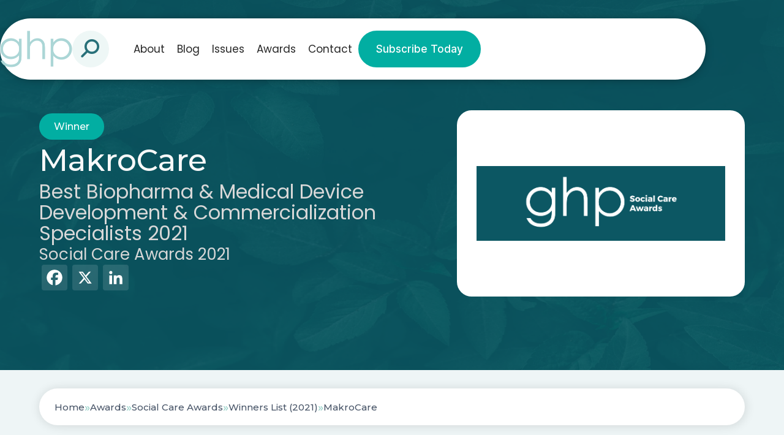

--- FILE ---
content_type: text/css
request_url: https://ghpnews.digital/wp-content/themes/ghp-current/style-custom.css?v=1765274178
body_size: 34227
content:
:root {
  --section-max-width: 1464px;
  --section-width: 90%;
  --accent-color: #94d0c7;
  --section-bg-color: #287079;
  --main-button-color: #02aea2;
  --secondary-section-bg-color: #eef5f6;
  --section-cream-color: #f1eee8;
  font-size: 10px;
  font-family: Montserrat;
  scroll-behavior: smooth;
}

.ghp-site-container {
    max-width: var(--section-max-width);
    margin: auto;
}

html {
    word-break: break-word;
}

.post-main-content img {
    max-width: min(1060px, 100%) !important;
    border-radius: 16px;
}

.post-main-content strong {
    font-weight: 700;
}

#main
  > div.post-main.article
  > div.post-main-inner
  > div
  > div.post-content
  > div
  > section.elementor-section.elementor-top-section.elementor-element.elementor-section-boxed.elementor-section-height-default.elementor-section-height-default
  > div
  > div
  > div
  > div
  > div
  > a
  > img {
  display: none;
}

.post-content.issues > .wp-block-image {
  display: none;
}

.wp-block-image img {
  margin: auto;
  display: block;
}

.hover-green {
  transition: 100ms ease;
}

.hover-green:hover {
  color: var(--main-button-color);
}

.contact-form-section {
  background-color: var(--secondary-section-bg-color);
  padding-bottom: 60px;
}

.contact-form-inner {
  display: flex;
  flex-direction: row;
  margin: auto;
  max-width: var(--section-max-width);
  width: var(--section-width);
  gap: 30px;
  box-sizing: border-box;
}

.indi-details {
  flex: 1;
  background: white;
  display: flex;
  flex-direction: column;
  align-items: center;
  justify-content: space-between;
  padding: 30px;
  border-radius: 25px;
  box-shadow: 1px 1px 20px -15px;
}

.indi-details > div {
  display: flex;
  flex-direction: column;
  gap: 20px;
}

.indi-details > p {
  font-size: 20px;
  font-weight: 500;
}

.indi-details > hr {
  width: 50%;
  border-top: 1px solid lightgrey;
}

.card-detail > .detail:hover {
  color: var(--main-button-color);
  text-decoration: underline;
}

.contact-form-title {
  color: #000;
  font-family: Montserrat;
  font-size: 3rem;
  font-style: normal;
  font-weight: 600;
}

.contact-form-text {
  color: #000;
  font-family: "Montserrat", sans-serif;
  font-size: 1.8rem;
  font-style: normal;
  font-weight: 400;
  line-height: 2.7rem;
}

.contact-image-outer > img {
  max-height: 746px;
  height: 100%;
  object-fit: cover;
  border-radius: 25px;
  width: 100%;
}

.contact-image-outer {
  flex: 1;
}

.contact-form-inner-form {
  padding: 30px;
  border-radius: 25px;
  background-color: white;
  flex: 2;
  display: flex;
  flex-direction: column;
  gap: 30px;
  box-shadow: 1px 1px 20px -15px;
  height: fit-content;
}

.aigm-contact-form {
  display: block;
  width: 100%;
}

.aigm-contact-form.style--container {
  max-width: 960px;
  padding: 32px 32px calc(32px + 8px) 32px;
  background: #fff;
  box-shadow: 0 0 16px #ccc;
  margin: 0 auto;
}

.aigm-contact-form.style--container::after {
  content: "";
  background: linear-gradient(88deg, #2cace3 3.42%, #0456c3 100.06%);
  width: 100%;
  height: 8px;
  display: block;
  position: absolute;
  bottom: 0;
  left: 0;
}

.aigm-contact-form .errors {
  margin-bottom: 32px;
  display: flex;
  flex-direction: column;
  gap: 16px;
  width: 100%;
}

.aigm-contact-form .fields {
  display: flex;
  gap: 16px 32px;
  justify-content: start;
  align-items: start;
  flex-wrap: wrap;
}

.aigm-contact-form .fields .field-width-full {
  width: 100%;
}
.aigm-contact-form .fields .field-width-half {
  width: calc(50% - 16px);
}
.aigm-contact-form .fields .field-width-quarter {
  width: calc((100% - (3 * 16px)) / 4);
}

.aigm-contact-form .fields .field label,
.aigm-contact-form .fields .field strong.label,
.aigm-form-label {
  cursor: default;
  display: block;
  margin-bottom: 8px;
  font-size: 1rem;
  color: #132248;
  font-weight: 500;
}

.aigm-contact-form .fields .field label,
label.aigm-form-label {
  cursor: pointer;
  font-size: 1.6rem;
}

.aigm-contact-form .fields .field .field-element,
.aigm-form-input {
    display: block;
    width: 100%;
    min-height: 48px;
    background-color: #f1eee8;
    padding: 12px 20px;
    border: 1px solid #cecbc4;
    color: #3d3e41;
    line-height: 1.52;
    border-radius: 0;
    outline: none;
    stroke: none;
    font-weight: 400;
    box-sizing: border-box;
    font-size: 16px;
}

.aigm-contact-form .fields .field textarea.field-element,
textarea.aigm-form-input {
  resize: vertical;
}

.aigm-contact-form .fields .field .field-element:focus,
.aigm-contact-form .fields .field .field-element:focus-within,
.aigm-form-input:focus,
.aigm-form-input:focus-within {
  box-shadow: 0 0 0px 2px #2cace3;
}

.aigm-contact-form .fields .field .field-element::placeholder,
.aigm-form-input::placeholder {
    color: #8d8e90;
    opacity: .75;
}

.aigm-contact-form .fields .field .field-element[readonly],
.aigm-form-input[readonly] {
  cursor: not-allowed;
  opacity: 0.72;
  background-image: url("[data-uri]");
  background-repeat: no-repeat;
  background-size: 20px 20px;
  background-position: calc(100% - 20px) center;
  padding-right: calc(20px + 20px + 20px) !important;
}

.aigm-contact-form .fields .field-radios {
  display: flex;
  flex-direction: column;
  gap: 8px;
}

.aigm-contact-form .fields .field-picklist {
  display: flex;
  justify-content: start;
  flex-wrap: wrap;
  gap: 16px;
}

.aigm-contact-form .fields .field-radio-flex,
.aigm-contact-form .fields .field-checkbox-flex,
.aigm-form-checkbox-flex {
  display: flex;
  align-items: center;
  justify-content: start;
  gap: 16px;
}

.aigm-contact-form .fields .field-radio-flex label,
.aigm-contact-form .fields .field-checkbox-flex label,
.aigm-form-checkbox-flex .aigm-form-label {
  margin: 0;
  font-weight: 400;
  color: #76819f;
}

.aigm-contact-form .fields .field-checkbox-flex input[type="checkbox"],
.aigm-contact-form .fields .field-radio-flex input[type="radio"],
.aigm-form-checkbox[type="checkbox"],
.aigm-form-checkbox[type="radio"] {
  appearance: none;
  width: 24px;
  height: 24px;
  display: flex;
  --bg: #edf2f7;
  background: var(--bg);
  border: 1px solid #cfd7df;
  cursor: pointer;
  align-items: center;
  justify-content: center;
  flex-shrink: 0;
  padding: 0;
  min-height: unset;
  min-width: unset;
}

.aigm-contact-form .fields .field-radio-flex input[type="radio"],
.aigm-form-checkbox[type="radio"] {
  border-radius: 50%;
}

.aigm-contact-form .fields .field-checkbox-flex input[type="checkbox"]:checked,
.aigm-contact-form .fields .field-radio-flex input[type="radio"]:checked,
.aigm-form-checkbox[type="checkbox"]:checked,
.aigm-form-checkbox[type="radio"]:checked {
  --bg: #2cace3;
  border-color: var(--bg);
}

.aigm-contact-form
  .fields
  .field-checkbox-flex
  input[type="checkbox"]:checked::after,
.aigm-contact-form .fields .field-radio-flex input[type="radio"]:checked::after,
.aigm-form-checkbox[type="checkbox"]:checked::after,
.aigm-form-checkbox[type="radio"]:checked::after {
  content: "\f00c";
  font-family: "Font Awesome 5 Pro";
  font-weight: 200;
  color: #fff;
  line-height: 1;
  font-size: 16px;
}

.aigm-contact-form
  .fields
  .field-radios.field-format-yes-no
  > .field-radio-flex:last-of-type
  input[type="radio"]:checked {
  --bg: red;
}

.aigm-contact-form
  .fields
  .field-radios.field-format-yes-no
  > .field-radio-flex:last-of-type
  input[type="radio"]:checked::after {
  content: "\f00d";
}

.aigm-contact-form .fields input[type="file"].field-element {
  cursor: pointer;
}

.aigm-contact-form
  .fields
  input[type="file"].field-element::file-selector-button {
  cursor: pointer;
  background: #fff;
  border: 0;
  color: #132248;
  font-family: inherit;
  padding: 8px 12px;
  line-height: 1;
  font-size: 1rem;
  margin: -10px 20px -10px -10px;
  display: inline-block;
}

.aigm-contact-form .fields select.field-element,
select.aigm-form-input {
  appearance: none;
  background-image: url("[data-uri]");
  background-repeat: no-repeat;
  background-size: 20px 20px;
  background-position: calc(100% - 20px) center;
  padding-right: calc(20px + 20px + 20px) !important;
  text-overflow: ellipsis;
  white-space: nowrap;
}

.aigm-contact-form .fields .field.field-required label::after,
.aigm-contact-form .fields .field.field-required strong.label::after,
section.onlinepayments1
  .mainbox
  .content
  table
  .aigm-form-label.required::after,
.aigm-shop-mainbox .content table .aigm-form-label.required::after {
  content: "*";
  color: red;
  margin-left: 4px;
  display: inline-block;
  font-size: 88%;
  vertical-align: top;
}

.aigm-contact-form .fields .field-radio-flex label::after {
  display: none !important;
}

.aigm-contact-form h2 {
  color: #132248;
  display: flex;
  font-size: 1.64rem;
  font-weight: 500;
  width: 100%;
  gap: 16px;
  align-items: center;
  justify-content: start;
  flex-wrap: wrap;
  border-bottom: 1px solid #b9b9b9;
  padding-bottom: 8px;
}

.aigm-contact-form h2 span {
  display: block;
}

.aigm-contact-form h2 span::after {
  content: "";
  position: absolute;
  bottom: -8px;
  left: 0;
  width: 100%;
  height: 2px;
  background: #2cace3;
}

.aigm-contact-form h2 small {
  display: block;
  font-size: 0.824rem;
  line-height: 1;
  background: #2cace3;
  padding: 10px 16px;
  color: #fff;
  border-radius: 500px;
  user-select: none;
  pointer-events: none;
}

.aigm-contact-form p.note {
  display: block;
  color: #5a6379;
  margin-top: 16px;
}

.aigm-contact-form hr {
  display: block;
  margin: 16px 0;
  width: 100%;
  border: none;
  height: 1px;
  background: #b9b9b9;
}

.aigm-contact-form .google-captcha {
  margin-block: 16px;
}

/* Enhanced Winner Pages */

.hero-section-posts.winner-single.is-enhanced .hero-section-posts-text.winner-single > h1 {
    font-weight: 700;
}

.hero-section-posts.winner-single.is-enhanced .winner-excerpt {
    color: #17cebf;
    font-weight: 600;
    font-style: italic;
}

.hero-section-posts.winner-single.is-enhanced .winner-excerpt * {
    color: inherit !important;
    font-weight: inherit !important;
    font-style: inherit !important;
}

.hero-section-posts.winner-single.is-enhanced .winner-award {
    color: #fff;
    font-weight: 600;
}

.enhanced-winner-page-section {
    position: relative;
}

.enhanced-winner-page-container {
    margin: auto;
    max-width: var(--section-max-width);
    width: var(--section-width);
    position: relative;
    z-index: 1;
    word-break: break-word;
}

p.enhanced-winner-page-award-name {
    font-size: 2.68rem;
    color: #fff;
    font-weight: 600;
}

.enhanced-winner-page-titles {
    display: flex;
    flex-direction: column;
    gap: 8px;
    color: #fff;
    font-size: 1.96rem;
}

.enhanced-winner-page-company-profile {
    background: linear-gradient(to right, #bce0e0, #fff);
    padding: 48px 0;
    position: relative;
}

.enhanced-winner-page-company-profile .enhanced-winner-page-container {
    padding-left: 32px;
    padding-right: 32px;
    box-sizing: border-box;
}

.pattern-bg-outer {
    overflow: hidden;
    position: absolute;
    top: 0;
    left: 0;
    width: 100%;
    height: 100%;
}

.enhanced-winner-page-company-profile img.pattern-bg {
    position: absolute;
    top: 50%;
    object-fit: contain;
    object-position: center;
    left: 50%;
    transform: translate(-50%, -50%);
    max-width: var(--section-max-width);
    width: var(--section-width);
    pointer-events: none;
    user-select: none;
    height: auto;
}

.enhanced-winner-page-company-profile .single-winner-content {
    padding-right: 0;
    border-right: none;
    padding-left: 32px;
    border-left: 2px dotted #d4d4d4;
}

.enhanced-winner-page-company-profile .single-winner-image {
    width: 28%;
}

.enhanced-winner-page-company-profile .single-winner-image img {
    border-radius: 24px;
}

.enhanced-winner-page-company-profile .enhanced-float-reset {
    clear: both;
}

.enhanced-winner-page-company-profile .enhanced-margin-adjustment {
    margin-top: -48px;
}

.enhanced-company-profile-image-outer {
    width: 402px;
    float: left;
    margin-bottom: 48px;
    margin-right: 48px;
    object-fit: contain;
    box-sizing: border-box;
}

img.enhanced-company-profile-image {
    width: 100%;
    max-height: 338px;
    object-fit: contain;
    box-sizing: border-box;
    display: block;
}

.enhanced-company-profile-text-outer {
    float: none;
    margin-bottom: 48px;
}

.enhanced-company-profile-text-outer p.award-post-title {
    font-size: 2.64rem;
    line-height: 1.48;
    display: block;
    font-weight: 700;
    font-style: italic;
    margin: 0 0 4px 0;
    color: #13566d;
}

.enhanced-company-profile-text-outer strong.award-post-title {
    display: block;
    font-weight: 700;
    margin: 0 0 16px 0;
    color: #13566d;
}

.enhanced-company-profile-text {
    font-size: 1.84rem;
    line-height: 1.48;
    font-family: 'Inter';
    color: #2c656d;
}

.enhanced-company-profile-text > * {
    font-family: inherit;
    font-size: inherit;
    color: inherit;
}

.enhanced-company-profile-text > *:not(:last-child) {
    margin-bottom: 16px;
}

.enhanced-winner-page-judges-comments {
    background-color: #0e5768;
    padding: 32px 0;
    text-align: right;
}

.enhanced-winner-page-judges-comments h2 {
    margin: 0 0 24px 0;
    color: #fff;
    font-weight: 700;
    font-style: italic;
}

.enhanced-winner-page-judges-comments p {
    color: #fff;
    display: block;
    font-weight: 600;
    font-size: 2.42rem;
    line-height: 1.48;
    letter-spacing: -0.2px;
    font-style: italic;
    margin: 0;
}

.enhanced-winner-page-highlights {

}

.enhanced-winner-page-highlights .sides {
    display: flex;
    align-items: stretch;
}

.enhanced-winner-page-highlights .sides .side {
    width: 50%;
    padding: 32px;
    position: relative;
}

.enhanced-winner-page-highlights .sides .side:first-of-type {
    display: flex;
    align-items: center;
    justify-content: center;
}

.enhanced-winner-page-highlights .sides .side:last-of-type {
    display: flex;
    flex-direction: column;
    justify-content: center;
    background: #f4f4f4;
}

.enhanced-winner-page-highlights .sides .side:last-of-type h2 {
    margin: 0 0 32px 0;
    color: #0f5768;
    font-weight: 700;
}

.enhanced-winner-page-highlights .enhanced-achievements {
    display: flex;
    flex-direction: column;
    gap: 16px;
    justify-content: start;
}

.enhanced-winner-page-highlights .enhanced-achievements .enhanced-achievement {
    display: flex;
    gap: 16px;
    align-items: center;
}

.enhanced-winner-page-highlights .enhanced-achievements .enhanced-achievement svg {
    display: flex;
    align-items: center;
    justify-content: center;
    width: 38px;
    height: 38px;
    flex-shrink: 0;
}

.enhanced-winner-page-highlights .enhanced-achievements .enhanced-achievement p {
    display: block;
    flex: 1;
    font-size: 1.9rem;
    color: #4c7a7e;
    font-weight: 500;
    line-height: 1.48;
    font-family: 'Inter';
}

.enhanced-winner-page-highlights p.quote {
    font-size: 3rem;
    text-align: center;
    display: block;
    font-weight: 700;
    line-height: 1.36;
    font-style: italic;
    margin: 0;
    position: relative;
    z-index: 2;
    color: #15596d;
    letter-spacing: -0.2px;
}

.enhanced-winner-page-highlights img.confetti-quote-bg {
    display: block;
    position: absolute;
    top: 0;
    left: 0;
    width: 100%;
    height: 100%;
    object-fit: cover;
    transform: rotate(180deg);
    z-index: 1;
    opacity: .2;
    pointer-events: none;
    user-select: none;
}

.enhanced-winner-page-highlights.no-quote .sides .side:first-of-type {
    display: none;
}

.enhanced-winner-page-highlights.no-quote .sides .side:last-of-type {
    width: 100%;
    box-sizing: border-box;
}

.enhanced-winner-page-highlights.no-quote .sides .side:last-of-type h2 {
    text-align: center;
}

.enhanced-winner-page-highlights.no-quote .sides .side:last-of-type svg {
    margin-left: auto;
    margin-right: auto;
}

.enhanced-winner-page-highlights.no-quote .enhanced-achievements {
    margin-left: auto;
    margin-right: auto;
    width: 100%;
    max-width: 654px;
}

.enhanced-winner-page-highlights.no-achievements .sides .side:last-of-type {
    display: none;
}

.enhanced-winner-page-highlights.no-achievements .sides .side:first-of-type {
    width: 100%;
    box-sizing: border-box;
}

.enhanced-winner-page-further-info {
    background-color: #0e5768;
    padding: 32px 0;
}

.enhanced-winner-page-further-info .enhanced-winner-page-container {
    padding-left: 32px;
    padding-right: 32px;
    box-sizing: border-box;
}

.enhanced-winner-page-further-info h2 {
    margin: 0 0 24px 0;
    color: #fff;
    font-weight: 700;
    font-style: italic;
}

.enhanced-winner-page-further-info .single-winner-desc {
    color: #fff;
    font-size: 2rem;
    line-height: 1.48;
    font-family: Inter;
}

.enhanced-winner-page-further-info .single-winner-desc * {
    color: inherit !important;
    font-size: inherit !important;
    font-weight: inherit !important;
    line-height: inherit !important;
    font-family: inherit !important;
    text-align: inherit !important;
}

.enhanced-winner-page-further-info img.pattern-bg {
    position: absolute;
    display: block;
    height: 100%;
    object-fit: cover;
    top: 0;
    left: 50%;
    transform: translateX(-50%);
    max-width: var(--section-max-width);
    width: var(--section-width);
    pointer-events: none;
    user-select: none;
    opacity: .2;
}

.enhanced-winner-page-connect {
    
}

.enhanced-winner-page-connect .sides {
    display: flex;
    align-items: stretch;
    gap: 0px;
}

.enhanced-winner-page-connect .sides .side {
    width: 50%;
    padding: 32px;
    box-sizing: border-box;
}

.enhanced-winner-page-connect .sides .side:first-of-type {
    background: #faf4f7;
    display: flex;
    align-items: center;
}

.enhanced-winner-page-connect .sides .side:last-of-type {
    display: flex;
    flex-direction: column;
    justify-content: center;
}

.enhanced-winner-page-connect .sides .side:last-of-type h2 {
    margin: 0 0 32px 0;
    color: #0f5768;
    font-weight: 700;
}

.enhanced-winner-page-connect .video-container {
    position: relative;
    width: 100%;
    height: 0;
    padding-bottom: 56.25%;
    overflow: hidden;
}

.enhanced-winner-page-connect .video-container iframe.enhanced-connect-youtube-video {
    position: absolute;
    top: 0;
    left: 0;
    width: 100%;
    height: 100%;
    border: 0;
    border-radius: 0;
    overflow: hidden;
}

.enhanced-winner-page-connect .video-container img.enhanced-connect-default-image {
    position: absolute;
    top: 0;
    left: 0;
    width: 100%;
    height: 100%;
    object-fit: cover;
    pointer-events: none;
    user-select: none;
    border-radius: 0;
}

.enhanced-winner-page-connect .enhanced-socials {
    display: flex;
    flex-direction: column;
    gap: 16px;
    align-items: start;
    justify-content: start;
}

.enhanced-winner-page-connect .enhanced-socials a.enhanced-social {
    display: flex;
    width: 100%;
    text-decoration: none;
    color: #2c656d;
    line-height: 1;
    align-items: center;
    gap: 16px;
    font-weight: 600;
}

.enhanced-winner-page-connect .enhanced-socials a.enhanced-social i {
    display: flex;
    width: 42px;
    height: 42px;
    background: var(--bg, #5d5d5d);
    align-items: center;
    justify-content: center;
    font-size: 22px;
    border-radius: 8px;
    color: #fff;
    flex-shrink: 0;
}

.enhanced-winner-page-connect .enhanced-socials a.enhanced-social span {
    display: block;
    flex: 1;
    text-underline-offset: 2px;
    text-underline-position: under;
    text-decoration-skip-ink: none;
    line-height: 1.48;
    text-decoration-thickness: 1px;
    font-size: 1.86rem;
    word-break: break-word;
    font-family: 'Inter';
}

.enhanced-winner-page-connect .enhanced-social { --bg: #03aea5; }
.enhanced-winner-page-connect .enhanced-social.is-x { --bg: #000000; }
.enhanced-winner-page-connect .enhanced-social.is-facebook { --bg: #1877f2; }
.enhanced-winner-page-connect .enhanced-social.is-linkedin { --bg: #0e76a8; }
.enhanced-winner-page-connect .enhanced-social.is-instagram { --bg: linear-gradient(115deg, #f9ce34, #ee2a7b, #6228d7); }

.enhanced-winner-page-connect .enhanced-socials a.enhanced-social:hover {
    background: #cef1ef;
    border-radius: 8px;
    outline: 8px solid #cef1ef;
}

.enhanced-winner-page-connect .enhanced-socials a.enhanced-social:hover span {
    text-decoration-line: underline;
}

/* Media Queries */

/* Tablet: 768px */
@media only screen and (max-width: 768px) {
  .aigm-contact-form .fields .field-radio-flex label,
  .aigm-contact-form .fields .field-checkbox-flex label,
  .aigm-form-checkbox-flex .aigm-form-label {
    text-align: center;
  }
  .aigm-contact-form .fields .field-radio-flex,
  .aigm-contact-form .fields .field-checkbox-flex,
  .aigm-form-checkbox-flex {
    flex-direction: column;
    gap: 8px;
  }
}

@media only screen and (max-width: 960px) {
  .aigm-contact-form .fields .field {
    width: 100% !important;
    flex: none !important;
  }
}

@media only screen and (max-width: 460px) {
  .aigm-contact-form {
    padding: 0 !important;
    box-shadow: none !important;
    background: none !important;
  }
  .aigm-contact-form::after {
    display: none !important;
  }
}

.ad-space {
  padding: 32px 0;
  display: flex;
  justify-content: center;
  align-items: center;
  width: 100%;
}

#main {
  max-width: 1920px;
  margin: auto;
}

* {
  font-family: Montserrat;
}

.hr-bg {
  background-color: var(--secondary-section-bg-color);
  width: 100%;
}

.single-hr {
  border: solid 1px var(--section-bg-color);
  margin: 0 auto;
  max-width: var(--section-max-width);
  width: var(--section-width);
}

.loader {
  border: 4px solid #f3f3f3;
  border-top: 4px solid var(--section-bg-color);
  border-radius: 50%;
  width: 40px;
  height: 40px;
  animation: spin 2s linear infinite;
  position: absolute;
  top: 48%;
  left: 48%;
  transform: translate(-50%, -50%);
  z-index: 999;
}

.loading {
  position: absolute;
  top: 48%;
  left: 48%;
  transform: translate(-50%, -50%);
  z-index: 999;
}

@-webkit-keyframes spin {
  0% {
    -webkit-transform: rotate(0deg);
  }
  100% {
    -webkit-transform: rotate(360deg);
  }
}

@keyframes spin {
  0% {
    transform: rotate(0deg);
  }
  100% {
    transform: rotate(360deg);
  }
}

/* Responsivity */

/* Display */

.flex {
  display: flex;
}
.block {
  display: block;
}
.hidden {
  display: none;
}

/* Flex */

.flex-1 {
  flex: 1;
}
.flex-2 {
  flex: 2;
}
.flex-3 {
  flex: 3;
}

/* Flex-direction */

.flex-col {
  flex-direction: column;
}
.flex-row {
  flex-direction: row;
}

/* Justify-content */

.justify-center {
  justify-content: center;
}
.justify-between {
  justify-content: space-between;
}

/* Align-items */

.align-center {
  align-items: center;
}
.align-start {
  align-items: start;
}

/* Gap */

.gap-10 {
  gap: 10px;
}
.gap-20 {
  gap: 20px;
}
.gap-30 {
  gap: 30px;
}
.gap-40 {
  gap: 40px;
}
.gap-50 {
  gap: 50px;
}

/* Padding */

.page-section {
  padding: 60px 0;
}

/* Padding-block */

.py-30 {
  padding-block: 30px;
}

/* Padding-top */

.pt-100 {
  padding-top: 100px;
}

/* Magin */

.m-auto {
  margin: auto;
}

/* Max-width */

.max-w-var {
  max-width: var(--section-max-width);
}

/* Width */

.w-var {
  width: var(--section-width);
}
.w-full {
  width: 100%;
}
.w-1-2 {
  width: 50%;
}

/* Height */

.h-full {
  height: 100%;
}
.hero-section {
  height: 700px;
}

/* Color */

.text-1c {
  color: #1c1c1c;
}
.text-white {
  color: white;
}
.text-333 {
  color: #333;
}
.text-0d6 {
  color: #0d6371;
}
.text-bg-color {
  color: var(--section-bg-color);
}

/* Font-weight */

.font-1 {
  font-weight: 100;
}
.font-2 {
  font-weight: 200;
}
.font-3 {
  font-weight: 300;
}
.font-4 {
  font-weight: 400;
}
.font-5 {
  font-weight: 500;
}
.font-6 {
  font-weight: 600;
}
.font-7 {
  font-weight: 700;
}
.font-8 {
  font-weight: 800;
}
.font-9,
p.font-9 {
  font-weight: 900;
}

/* Font-family */

.family-mont {
  font-family: Montserrat;
}
.family-pop {
  font-family: Poppins;
}
.family-inter {
  font-family: Inter;
}

/* Text-align */

.text-center {
  text-align: center;
}

/* Cursor */

.pointer {
  cursor: pointer;
}

/* Preset text faces */

.text-5-5 {
  font-size: 5.5rem;
  font-weight: 700;
  line-height: 6.8rem;
}
.text-4-8 {
  font-size: 4.8rem;
  line-height: 5.8rem;
}
.text-4 {
  font-size: 4rem;
  line-height: 5.8rem;
}
.text-2-1 {
  font-size: 2.1rem;
  font-weight: 400;
  line-height: 3.4rem;
}
.text-1-7 {
  font-size: 1.7rem;
  font-weight: 400;
  line-height: 3.4rem;
}
.text-2 {
  font-size: 2rem;
}

/* Vertical Spacer */
.vert-space {
  height: 100%;
  content: "";
  min-width: 5vw;
  width: 100%;
}

.vert-spaced {
  min-width: 715px;
}

/* Object-fit */

.object-cover {
  object-fit: cover;
}
.object-contain {
  object-fit: contain;
}

/* Background-color */

.bg-main-color {
  background-color: var(--section-bg-color);
}
.bg-off-color {
  background-color: #085662;
}
.bg-second-color {
  background-color: var(--secondary-section-bg-color);
}

.full-list {
  position: relative;
  margin-bottom: 50px;
}

.how-text {
  padding-top: 60px;
}

.header-nav-items {
  display: none;
}

p.testimonial-text {
  font-size: 2rem;
  line-height: 4rem;
}

p.testimonial-name {
  color: var(--main-button-color);
  font-size: 2rem;
  margin-top: 20px;
}

.search-form {
  position: relative;
  z-index: 10;
  display: flex;
  justify-content: center;
  align-items: center;
}

.input-group.search-group {
  height: 50px;
  min-width: 50px;
  position: relative;
}

.form-control.search-control {
  border: none;
  font-size: 1.7rem;
  border-radius: 30px;
  color: transparent;
  width: 60px;
  height: 60px;
  box-sizing: border-box;
  margin: 0;
  padding: 0;
  outline: 0 none;
  position: absolute;
  left: 0;
  top: -5px;
  z-index: 10;
  cursor: pointer;
  font-weight: 600;
  -webkit-backface-visibility: hidden;
  transition: width 0.25s;
  -moz-transition: width 0.25s;
  -webkit-transition: width 0.25s;
  -o-transition: width 0.25s;
  -ms-transition: width 0.25s;
  background: #eef7f6;
  background-blend-mode: normal, overlay, normal;
  backdrop-filter: blur(40px);
}

.input-group .form-control:hover,
.input-group .form-control:focus {
  padding: 10px 20px 10px 50px;
  width: 260px;
  color: #3d605c;
  cursor: auto;
  background-color: #eef7f6;
  border: none;
}

.input-group .form-control::-moz-placeholder {
  color: transparent;
}

.input-group .form-control::-webkit-input-placeholder {
  color: transparent;
}

.input-group .form-control:hover::-moz-placeholder,
.input-group .form-control:focus::-moz-placeholder {
  color: var(--section-bg-color);
  font-weight: 500;
}
.input-group .form-control:hover::-webkit-input-placeholder,
.input-group .form-control:focus::-webkit-input-placeholder {
  color: var(--section-bg-color);
  font-weight: 500;
}

.form-control::placeholder {
  color: black;
}

.input-group .form-control:focus {
  box-shadow: 0px 1px 1px rgba(0, 0, 0, 0.075) inset;
  border-color: #e6e6e6;
}

.input-group > i {
  pointer-events: none;
  font-size: 3rem;
  color: var(--section-bg-color);
  position: relative;
  z-index: 11;
  top: 9px;
  left: 14px;
  transform: scaleX(-1);
}

/* mobile menu */

.burger-menu {
  display: none;
  flex-direction: row;
  justify-content: center;
  background-color: var(--main-button-color);
  color: white;
  z-index: 21;
  align-items: center;
  gap: 20px;
  padding: 16px;
  border-radius: 30px;
  cursor: pointer;
}

.burger-menu > p {
  color: #fff;
  font-family: Inter;
  font-size: 1.7rem;
  font-style: normal;
  font-weight: 400;
  opacity: 1;
  transition: 100ms ease;
}

.burger-menu > label {
  opacity: 1;
  transition: 100ms ease;
}

.burger-menu > label {
  display: flex;
  flex-direction: column;
  width: 25px;
  cursor: pointer;
}

.burger-menu > label span {
  background: #fff;
  border-radius: 10px;
  height: 2px;
  margin: 3px 0;
  transition: 0.4s cubic-bezier(0.68, -0.6, 0.32, 1.6);
}

.burger-menu > label > span:nth-of-type(1) {
  width: 50%;
}

.burger-menu > label > span:nth-of-type(2) {
  width: 100%;
}

.burger-menu > label > span:nth-of-type(3) {
  width: 75%;
}

.burger-menu > label > input[type="checkbox"] {
  display: none;
}

.mobile-menu {
  position: absolute;
  width: 100%;
  background-color: white;
  z-index: 20;
  display: none;
}

/* dots-container */

.dots-container,
.blog-dots-container {
  align-self: center;
  margin-top: 20px;
}

.dots-container > .slick-dots,
.blog-dots-container > .slick-dots {
  display: flex;
  flex-direction: row;
  gap: 3px;
  list-style: none;
  justify-content: center;
  margin: 0;
  padding: 0;
  position: relative;
}

.product-slider-container > .dots-container > .slick-dots > li > button {
  background-color: #cedee1;
}

.slick-dots > li > button {
  height: 4px;
  width: 20px;
  border-radius: 2px;
  padding: 0;
  background-color: #fff;
  cursor: pointer;
  border: none;
  transition: 200ms ease;
  font-size: 0;
}

.slick-dots > li.slick-active > button,
.product-slider-container
  > .dots-container
  > .slick-dots
  > li.slick-active
  > button {
  background-color: var(--accent-color);
  width: 40px;
}

.chat-section {
  display: flex;
  flex-direction: row;
  max-height: 400px;
  border-radius: 25px;
}

.chat-section > div {
  flex: 1;
}

.chat-image {
  position: relative;
}

.chat-img {
  max-height: 400px;
  width: 100%;
  object-fit: cover;
  object-position: center center;
  border-bottom-left-radius: 25px;
  border-top-left-radius: 25px;
  display: block;
}

.chat-text {
  background-color: var(--section-bg-color);
  display: flex;
  flex-direction: column;
  justify-content: center;
  align-items: start;
  padding: 30px;
  box-sizing: border-box;
  max-width: 50%;
  border-bottom-right-radius: 25px;
  border-top-right-radius: 25px;
}

.chat-text-inner {
  display: flex;
  flex-direction: column;
  justify-content: center;
  align-items: start;
  gap: 20px;
}

.chat-text-inner > p.title,
.ad-mtt-inner > .title {
  color: #fff;
  font-family: Poppins;
  font-size: 2.8rem;
  font-style: normal;
  font-weight: 700;
  line-height: 4rem;
}

.chat-hex {
  position: absolute;
  bottom: -50px;
  left: -50px;
  max-width: 200px;
}

.chat-text-inner > p.text,
.ad-mtt-inner > .text {
  color: #fff;
  font-family: Inter;
  font-size: 1.7rem;
  font-style: normal;
  font-weight: 400;
  line-height: 2.8rem;
}

.meet-the-team-inner {
  display: flex;
  flex-direction: column;
  align-items: start;
}

/* website ----------------------------------------------- */

.aigm-iframe-overlay-box {
  position: fixed;
  display: flex;
  align-items: center;
  justify-content: center;
  top: 0;
  left: 0;
  width: 100%;
  height: 100%;
  background: rgba(0, 0, 0, 0.7);
  z-index: 1000;
}

.aigm-iframe-overlay-box > .middle-box {
  position: relative;
  display: flex;
  flex-direction: column;
  align-items: center;
  border-radius: 8px;
  box-shadow: 0px 0px 10px rgba(0, 0, 0, 0.5);
  max-width: 800px;
  width: 90%;
  height: auto;
  overflow-y: auto;
  z-index: 20;
  background-color: var(--main-button-color);
}

.aigm-iframe-overlay-box > .overlay {
  z-index: 19;
}

.middle-box > .title-bar {
  display: flex;
  justify-content: space-between;
  align-items: center;
  color: white;
  width: 100%;
  padding: 16px 32px;
  box-sizing: border-box;
}

.middle-box > .title-bar > p {
  font-weight: 400;
  font-size: 22px;
  text-transform: capitalize;
}

.middle-box > .title-bar > .close-button-global {
  height: 20px;
  width: 20px;
  cursor: pointer;
}

.aigm-iframe-overlay-box > .middle-box > .scrolling-content {
  width: 100%;
  max-width: 800px;
  background: #fff;
}

.aigm-iframe-overlay-box > .middle-box > .scrolling-content > iframe {
  width: 100%;
  height: 600px;
  border: 0;
  background: #fff;
}

.main-cta,
#main
  > div.contact-form-section
  > div
  > div.contact-form-inner-form
  > form
  > div.bottom
  > div
  > button {
  border-radius: 50px;
  background-color: var(--main-button-color);
  text-decoration: none;
  color: white;
  text-align: center;
  font-family: "Inter", sans-serif;
  font-size: 1.7rem;
  font-style: normal;
  font-weight: 500;
  display: flex;
  justify-content: center;
  align-items: center;
  transition: 200ms ease;
  padding: 0 25px;
  height: 52px;
  gap: 5px;
  border: 4px solid var(--main-button-color);
  cursor: pointer;
}

.main-cta.dark {
  background-color: var(--section-bg-color);
  border: var(--section-bg-color) solid 4px;
}

.white-cta {
  border-radius: 50px;
  background-color: white;
  text-decoration: none;
  color: var(--section-bg-color);
  text-align: center;
  font-family: "Inter", sans-serif;
  font-size: 1.7rem;
  font-style: normal;
  font-weight: 500;
  display: flex;
  justify-content: center;
  align-items: center;
  transition: 200ms ease;
  padding: 0 25px;
  height: 52px;
  gap: 5px;
  border: 4px solid white;
  cursor: pointer;
}

.white-cta:hover {
  background-color: transparent;
  color: white;
}

.clear-cta {
  border-radius: 50px;
  background-color: transparent;
  text-decoration: none;
  color: white;
  text-align: center;
  font-family: "Inter", sans-serif;
  font-size: 1.6rem;
  font-style: normal;
  font-weight: 400;
  display: flex;
  justify-content: center;
  align-items: center;
  transition: 200ms ease;
  padding: 0 25px;
  height: 52px;
  gap: 5px;
  border: 4px solid white;
}

.main-cta.light {
  background-color: #02aea2;
  border: 4px solid #02aea2;
}

.clear-cta:hover {
  background-color: white;
  color: var(--section-bg-color);
}

.main-cta:hover {
  background-color: #5bd0c8;
  color: white;
  border: solid 4px #5bd0c8;
}

.main-cta.dark:hover {
  color: var(--section-bg-color);
}

.main-cta.red {
  border: 4px solid #ff5733;
  background-color: #ff5733;
  padding: 0 45px;
  color: white;
}

.main-cta:hover > svg > path[fill="#333333"] {
  fill: var(--accent-color);
}

.main-cta.red:hover {
  background-color: transparent;
  color: #ff5733;
}

.outline-cta {
  margin-top: 20px;
  border: 2px solid white;
  color: #fff;
  font-family: Inter;
  font-size: 1.7rem;
  font-style: normal;
  font-weight: 500;
  padding: 10px 15px;
  border-radius: 7px;
  text-decoration: none;
  transition: 100ms ease;
}

.outline-cta.cat-cta {
  display: none;
}

.outline-cta.light {
  border: 2px solid var(--section-bg-color);
  color: var(--section-bg-color);
  display: block;
}

.outline-cta.light:hover {
  border: 2px solid var(--section-bg-color);
  background-color: var(--section-bg-color);
  color: white;
}

.outline-cta.year-button {
  border-radius: 100px;
}

.year-button {
  font-size: 1.9rem;
  padding: 15px 30px;
}

.outline-cta.year-button:hover {
  background-color: white;
}

.gold-cta.subscribe {
  height: 48px;
}

.brown-cta {
  padding: 10px 15px;
  border: 2px solid #808080;
  color: #808080;
  font-family: Montserrat;
  font-size: 1.6rem;
  font-style: normal;
  font-weight: 300;
  line-height: 1.8rem;
  text-decoration: none;
  border-radius: 20px;
  width: 100px;
  font-weight: 500;
  height: 24px;
  text-align: center;
  border-radius: 50px;
  transition: 100ms ease-in-out;
  display: flex;
  justify-content: center;
  align-items: center;
}

.brown-cta:hover {
  background-color: #808080;
  color: #f2f4f7;
}

.submenu {
  position: absolute;
  left: 0;
  width: 100%;
  display: none;
  z-index: 11;
  flex-direction: row;
  width: 100%;
}

.submenu.active {
  display: block;
}

.submenu-list {
  flex: 1;
  display: flex;
  flex-direction: column;
  justify-content: center;
  gap: 1rem;
  padding: 20px 0;
}

.submenu-list > div {
  display: flex;
  flex-direction: row;
  align-items: center;
  justify-content: space-between;
  max-width: 920px;
}

.submenu-list > ul {
  display: flex;
  flex-wrap: wrap;
  justify-content: start;
  list-style: none;
  gap: 2rem;
}

.submenu-list > ul > li {
  display: flex;
  flex-direction: row;
  gap: 20px;
}

.spotlight-text {
  position: absolute;
  bottom: 0;
  padding: 20px;
}

.submenu-title {
  color: #333334;
  font-family: Montserrat;
  font-size: 2.6rem;
  font-style: normal;
  font-weight: 900;
  line-height: 4rem;
}

.submenu-title {
  padding-left: 40px;
}

.submenu-links {
  color: #fff;
  font-family: Montserrat;
  font-size: 2.6rem;
  font-style: normal;
  font-weight: 900;
  line-height: 4rem;
  text-decoration: none;
}

.cat-nav-main-link {
  display: flex;
  flex-direction: row;
  position: relative;
  z-index: 2;
}

.category-nav-item {
  position: relative;
  min-height: 200px;
  width: 430px;
}

.category-nav-item > .overlay {
  width: 100%;
  height: 100%;
  position: absolute;
  background: linear-gradient(180deg, rgba(51, 51, 51, 0) 0%, #333 75.52%);
  opacity: 0.8;
  top: 0;
  left: 0;
  z-index: 2;
  border-radius: 7px;
}

.category-nav-item .cat-nav-image {
  object-fit: cover;
  position: absolute;
  top: 0;
  left: 0;
  width: 100%;
  height: 100%;
  z-index: 1;
  border-radius: 6px;
}

.category-nav-item:hover > div > .outline-cta {
  display: block;
}

.cat-nav-link {
  color: #475467;
  text-decoration: none;
  font-size: 1.4rem;
  font-style: normal;
  font-weight: 700;
  line-height: 20px;
}

.cat-nav-text {
  display: flex;
  flex-direction: column;
  position: relative;
  z-index: 2;
  justify-content: end;
  padding: 20px;
  align-items: start;
}

.cat-nav-text > p {
  color: #828282;

  font-size: 1.4rem;
  font-style: normal;
  font-weight: 400;
  line-height: 20px; /* 142.857% */
}

.submenu-inner {
  display: flex;
  flex-direction: row;
  width: 100%;
  background-color: white;
  width: var(--section-width);
  margin: auto;
  justify-content: space-between;
  box-shadow: 1px 1px 22px -10px black;
  max-width: 960px;
}

.spotlight-section {
  position: relative;
}

.spotlight-image {
  height: 100%;
  width: 100%;
  object-fit: cover;
}

.cat-submenu-toggle {
  transition: 200ms ease;
  color: white;
  cursor: pointer;
}

.cat-submenu-toggle.active > p {
  color: var(--accent-color);
}

.cat-submenu-toggle > i {
  transition: 100ms ease;
}

.cat-submenu-toggle.active > i {
  transform: rotate(180deg);
}

.menu-item {
  border-top: 4px solid white;
  border-bottom: 4px solid white;
}

.menu-item.blog {
  display: flex;
  gap: 10px;
  align-items: center;
}

.flipped {
  transform: rotate(180deg);
}

html,
body {
  padding: 0;
  margin: 0;
  font-family: Montserrat;
}
.mobile-menu-inner > ul > li {
  width: 100%;
}

.mobile-menu-nav-item {
  width: 100%;
  display: flex;
  flex-direction: row;
  gap: 5px;
}

.mobile-menu-list-container {
  width: 100%;
  display: flex;
  flex-direction: column;
  gap: 5px;
}

.mobile-search-form {
  width: 100%;
}

.mobile-search {
  width: 100%;
  display: flex;
  flex-direction: row;
  align-items: center;
  justify-content: space-between;
}

.mobile-search-input {
  font-size: 3rem;
  background-color: transparent;
  border: none;
  padding: 10px 0;
  color: #9b9b9b;
  box-sizing: border-box;
}

.mobile-search-input::placeholder {
  color: #9e9e9e;
}

.mobile-search > i {
  pointer-events: none;
  font-size: 2.5rem;
  color: white;
  position: relative;
  z-index: 11;
}

.mobile-menu-item {
  width: 100%;
  align-items: center;
  padding: 10px;
  text-align: center;
  display: flex;
  flex-direction: row;
  transition: 100ms ease;
  box-sizing: border-box;
}

.mobile-menu-item.active {
  background-color: white;
}

.mobile-menu-item.active > a {
  color: black;
}

.mobile-menu-item > a,
.mobile-menu-item > p {
  color: #292929;
  font-family: Inter;
  font-size: 2.1rem;
  font-style: normal;
  font-weight: 400;
  text-decoration: none;
  flex: 11;
  text-align: left;
  display: flex;
  align-items: center;
  transition: 100ms ease;
}

.mobile-expand {
  color: var(--accent-color);
  background: none;
  border: none;
  font-family: Montserrat;
  font-size: 3rem;
  font-style: normal;
  font-weight: 600;
  text-decoration: none;
  padding: 10px;
  border-radius: 50%;
  text-align: center;
  transition: 100ms ease;
  display: flex;
  justify-content: center;
  align-items: center;
}

.mobile-expand > i {
  font-size: 2rem;
}

.mobile-menu-list {
  display: flex;
  flex-direction: column;
  gap: 5px;
  display: none;
}

.mobile-menu-list > a {
  color: #656565;
  font-family: Inter;
  font-size: 2.1rem;
  font-style: normal;
  font-weight: 400;
  text-decoration: none;
  padding: 20px 30px;
  text-align: left;
  flex: 1;
  text-decoration: none;
  display: block;
  position: relative;
  overflow: hidden;
  margin-bottom: 5px;
}

.main-nav-item {
  font-weight: 600;
}

.mobile-nav-category-image {
  position: absolute;
  width: 100%;
  height: 100%;
  opacity: 0.3;
  top: 0;
  left: 0;
  object-fit: cover;
}

.mobile-menu-list > a > p {
  z-index: 2;
  position: relative;
}

.mobile-menu-inner {
  display: flex;
  height: 100%;
  flex-direction: column;
  padding-top: 30px;
}

.mobile-menu-inner > ul {
  list-style: none;
  padding: 5px;
  display: flex;
  flex-direction: column;
  gap: 5px;
  justify-content: center;
  align-items: center;
  width: 100%;
  padding-top: 110px;
}

:not(.post-content) > p {
  margin: 0;
}

.main-header {
  position: absolute;
  width: 100%;
  z-index: 21;
}

.header-right {
  display: flex;
  flex-direction: row;
  gap: 20px;
  align-items: center;
}

.btt {
  position: fixed;
  bottom: 50px;
  right: 50px;
}

.site-logo {
  cursor: pointer;
  object-fit: contain;
}

.site-logo.footer {
  margin: auto;
  display: block;
  max-width: 134px;
  width: 100%;
}

.hero-header {
  width: 100%;
  position: relative;
  z-index: 5;
}

.hidden {
  display: none;
}

.hero-header-inner {
  display: flex;
  box-sizing: border-box;
  flex-direction: row;
  height: 100px;
  position: relative;
  justify-content: space-between;
  align-items: center;
  background: #fff;
  padding-inline: 24px;
  box-shadow: 1px 1px 20px -10px black;
  margin-top: 30px;
  margin-inline: auto;
  max-width: var(--section-max-width);
  width: var(--section-width);
  box-sizing: border-box;
  border-radius: 50px;
}

.header-left {
  display: flex;
  flex-direction: row;
  gap: 15px;
}

.header-left > a {
  display: flex;
  flex-direction: column;
  align-items: center;
  justify-content: center;
}

/* Home ----------------------------------------------- */

.overlay {
  position: absolute;
  height: 100%;
  width: 100%;
  top: 0;
}

.hero-cata > .overlay {
  background-color: #000000;
  opacity: 0.4;
  z-index: 2;
}
.hero-cata.awardpage-hero > .overlay {
  background: radial-gradient(
    151.92% 127.02% at 15.32% 21.04%,
    rgba(224, 190, 78, 0.3) 0%,
    rgba(240, 228, 204, 0.3) 50.52%,
    rgba(255, 255, 255, 0) 100%
  );
  backdrop-filter: blur(40px);
  z-index: 2;
}

.category-below-fold {
  background-color: var(--secondary-section-bg-color);
}

.category-below-fold-inner {
  margin: auto;
  max-width: var(--section-max-width);
  width: var(--section-width);
  display: flex;
  flex-direction: column;
  gap: 30px;
}

.category-below-fold-inner.category-page {
  display: flex;
  flex-direction: column;
  gap: 30px;
  padding-bottom: 0;
}

.category-below-fold.cat-page {
  display: flex;
  flex-direction: column;
  align-items: center;
  padding-bottom: 30px;
}

.category-below-fold.category-page {
  padding-bottom: 60px;
}

.article-browse-title {
  color: #3c3c3c;
  font-family: Montserrat;
  font-size: 34px;
  font-style: normal;
  font-weight: 900;
}

.article-browse-text {
  color: #6f6f6f;
  font-family: Inter;
  font-size: 17px;
  font-style: normal;
  font-weight: 300;
  line-height: 34px;
}

.article-browse-text.cat-page {
  color: black;
}

.cata-hero-title > div {
  display: flex;
  flex-direction: column;
  gap: 20px;
}

.cata-hero-title.article-page > p {
  max-width: 800px;
}

.cata-hero-title.article-page > h1 {
  margin: 0;
}

.home-hero-section {
  position: relative;
  display: flex;
  justify-content: space-around;
  align-items: center;
  flex-direction: row;
  max-width: 1920px;
  margin: 0 auto;
  box-sizing: border-box;
}

.home-hero-post-inner {
  display: flex;
  flex-direction: column;
  gap: 20px;
  align-items: start;
}

.home-hero-title-section {
  max-width: var(--section-max-width);
  width: var(--section-width);
  margin: auto;
  position: relative;
  z-index: 3;
  height: 100%;
  display: flex;
  align-items: start;
  justify-content: space-between;
  padding-bottom: 50px;
  padding-top: 180px;
  box-sizing: border-box;
}

.home-hero-title-section.home {
  min-width: 654px;
}

.home-hero-image-section {
  position: absolute;
  top: 0;
  left: 0;
  height: 100%;
  width: 100%;
}

.home-hero-text-section {
  display: flex;
  width: 100%;
  height: 100%;
  flex: 1;
}

/*.home-hero-image-slider {
  display: none;
}*/

.home-hero-image-slider:not(.slick-initialized) img:not(:nth-child(1)) {
  display: none !important;
  opacity: 0 !important;
}

/*.home-hero-text-slider {
  opacity: 0;
  transition: 100ms ease;
}*/

.home-hero-text-slider:not(.slick-initialized) .home-hero-post:not(:nth-child(1)) {
  display: none !important;
  opacity: 0 !important;
}

.home-hero-image-slider {
  height: 100%;
}

.home-hero-image-slider img {
  width: 100%;
  height: 100%;
  object-fit: cover;
}

.home-hero-text-section > .overlay {
  background-color: black;
  opacity: 0.5;
  z-index: 2;
}

.slick-initialized .home-hero-text-slide.slick-slide {
  padding: 30px;
  box-sizing: border-box;
  display: flex;
  align-items: start;
  justify-content: space-between;
  flex-direction: column;
}

.home-about-section {
  background-color: var(--secondary-section-bg-color);
  padding: 30px 0;
}

.home-about-inner > img {
  width: 100%;
  max-width: 400px;
}

.home-about-inner {
  display: flex;
  flex-direction: row;
  gap: 30px;
  margin: auto;
  width: var(--section-width);
  max-width: var(--section-max-width);
  align-items: start;
  padding: 20px 0;
  box-sizing: border-box;
  align-items: center;
}

.home-about-text-section {
  display: flex;
  flex-direction: column;
  align-items: start;
  gap: 30px;
}

.home-about-text-section > p {
  color: var(--section-bg-color);
  font-family: Poppins;
  font-size: 3.6rem;
  font-style: normal;
  font-weight: 700;
  line-height: 5.2rem;
}

.home-issues-section {
  background-color: var(--section-bg-color);
  padding: 50px 0;
  overflow: hidden;
}

.home-issues-inner {
  display: flex;
  flex-direction: column;
  gap: 50px;
  margin: auto;
  max-width: var(--section-max-width);
  width: var(--section-width);
  align-items: start;
}

.home-issues-inner > a {
  display: none;
}

.home-issues-inner-title {
  display: flex;
  flex-direction: row;
  justify-content: space-between;
  width: 100%;
  align-items: center;
}

.home-issues-inner-title > p {
  color: #fff;
  font-family: Montserrat;
  font-size: 4.4rem;
  font-style: normal;
  font-weight: 600;
  line-height: 4.4rem;
}

.home-issues-post-slider-container {
  max-height: 689px;
  height: 100%;
  width: 100%;
}

.home-issues-post-slider.slick-slider {
  display: none;
}

.home-issues-slide-container {
  max-height: 276px;
}

.home-issues-post-slider-desktop.slick-slider {
  overflow: visible;
}

.home-issues-post-slider-desktop.slick-slider {
  height: 400px;
}

.home-issues-slide-desktop-inner {
  margin: auto;
  width: fit-content;
  height: 100%;
  position: relative;
  transition: 100ms ease-in;
  box-shadow: 1px 1px 43px -18px black;
}

.home-issues-post-slider-desktop.slick-slider > .slick-list {
  overflow: visible;
}

.home-issues-slide-desktop-inner > .overlay {
  opacity: 0;
  transition: 100ms ease-in;
  display: flex;
  flex-direction: row;
  justify-content: center;
  align-items: center;
}

.home-issues-slide-desktop-inner > .overlay > p {
  color: #fff;
  font-family: Montserrat;
  font-size: 3rem;
  font-style: normal;
  font-weight: 900;
  line-height: 5.8rem;
  padding-left: 10px;
}

.home-issues-slide-desktop-inner > .overlay {
  background: linear-gradient(
    206deg,
    rgba(29, 107, 119, 0.09) 13.96%,
    var(--section-bg-color) 90.34%
  );
}

.home-issues-slide-desktop-inner:hover {
  cursor: pointer;
  transform: scale(1.1);
  z-index: 4;
}

.home-issues-slide-desktop-inner:hover > .overlay {
  opacity: 1;
}

.home-issues-slide-desktop-text {
  position: absolute;
  opacity: 0;
  height: calc(100% - 20px);
  width: calc(100% - 20px);
  top: 0;
  left: 0;
  padding: 10px;
  border: 4px solid white;
  display: flex;
  flex-direction: column;
  margin: 10px;
  justify-content: end;
  color: white;
  box-sizing: border-box;
  transition: 100ms ease-in;
}

.home-issues-slide-desktop-text > .title {
  color: #fff;
  font-family: Poppins;
  font-size: 2.4rem;
  font-style: normal;
  font-weight: 700;
  line-height: 3.4rem;
}

.home-issues-slide-desktop-inner:hover .home-issues-slide-desktop-text {
  opacity: 1;
}

.home-issues-slide-desktop-inner > img {
  height: 100%;
  width: 100%;
  max-width: 292px;
  object-fit: cover;
}

.home-issues-slide {
  position: relative;
  max-width: 209px;
  margin: auto;
}

.home-issues-slide > div {
  width: 100%;
  position: absolute;
  bottom: 20px;
  display: flex;
  flex-direction: column;
  justify-content: center;
  align-items: center;
}

.home-issues-slide > img {
  width: 100%;
  height: 100%;
}

.home-issues-slide > div > button {
  background-color: #5fdbd9;
  border: solid 4px #5fdbd9;
}

.home-awards-section {
  padding: 60px 0;
}

.home-awards-section.subscribers {
  background-color: var(--secondary-section-bg-color);
}

.home-awards-inner {
  margin: auto;
  max-width: var(--section-max-width);
  width: var(--section-width);
  display: flex;
  flex-direction: row;
  gap: 90px;
  align-items: center;
}

.home-awards-image {
  width: 100%;
  flex: 2;
}

.home-awards-image > img {
  width: 100%;
  max-height: 400px;
  object-fit: contain;
}

.home-awards-text {
  display: flex;
  flex-direction: column;
  align-items: start;
  gap: 30px;
  flex: 3;
}

.winner-label {
  background-color: #02aea2;
    border-radius: 50px;
    padding: 12px 24px;
    font-weight: 500;
    font-size: 1.58rem;
    color: #fff;
}

.home-awards-text > .bold-text {
  color: #1c1c1c;
  font-family: Montserrat;
  font-size: 2.6rem;
  font-style: normal;
  font-weight: 900;
  line-height: 4.4rem;
  text-transform: capitalize;
}

.home-awards-text > .standard-text {
  color: #333;
  font-family: Poppins;
  font-size: 2.1rem;
  font-style: normal;
  font-weight: 400;
  line-height: 4rem;
}

.home-blog-image {
  background: linear-gradient(to top, var(--section-bg-color) 50%, #eef5f6 50%);
  width: 100%;
  z-index: 10;
  position: relative;
}

.home-blog-image > img {
  max-height: 266px;
  width: 90%;
  margin: auto;
  display: block;
  border-radius: 25px;
  box-shadow: 12px 12px 44px 12px rgba(0, 0, 0, 0.25);
}

.home-blog-section {
  background-color: var(--section-bg-color);
  padding: 60px 0;
}

.home-blog-inner {
  margin: auto;
  max-width: var(--section-max-width);
  width: var(--section-width);
  display: flex;
  align-items: start;
  flex-direction: column;
  gap: 30px;
}

.home-blog-buttons {
  display: flex;
  flex-direction: row;
  justify-content: space-between;
  width: 100%;
}

.home-blog-arrows {
  display: flex;
  flex-direction: row;
  gap: 10px;
}

.home-blog-arrow {
  width: 50px;
  height: 50px;
  display: flex;
  justify-content: center;
  align-items: center;
  color: white;
  border: solid white;
  background-color: transparent;
  border-radius: 50%;
  font-size: 25px;
  transition: 100ms ease;
}

.home-blog-arrow:hover {
  background-color: white;
  color: var(--section-bg-color);
  cursor: pointer;
}

.home-blog-inner > .title {
  color: #fff;
  font-family: Montserrat;
  font-size: 2.6rem;
  font-style: normal;
  font-weight: 900;
  line-height: 4.4rem;
  text-transform: capitalize;
}

.home-blog-loop {
  max-width: 100%;
  margin: 0 -16px;
}

.home-blog-single {
  margin: 0 16px;
  position: relative;
}

.home-blog-single-inner {
  position: relative;
}

.home-blog-single-inner > .overlay {
  transition: 100ms ease;
  background-color: var(--section-bg-color);
  opacity: 0;
  display: flex;
  justify-content: center;
  align-items: center;
  flex-direction: column;
}

.home-blog-single-inner > .overlay > p {
  font-size: 3rem;
  color: white;
}

.home-blog-single:hover > .home-blog-single-inner > .overlay {
  opacity: 0.7;
}

.home-blog-single > p:hover {
  background-position: 100% 100%;
  background-size: 100% 2px;
}

.home-blog-single-inner > img {
  max-width: 460px;
  object-fit: cover;
  height: 280px;
  width: 100%;
}

.home-blog-single-inner > img.search-single-img {
  max-width: unset;
}

.home-blog-single {
  text-decoration: none;
}

.home-blog-single > p {
  color: #fff;
  font-family: Poppins;
  font-size: 28px;
  font-style: normal;
  font-weight: 700;
  line-height: 44px;
  text-decoration: none;
  background-image: linear-gradient(var(--accent-color) 0 0);
  background-position: 0 100%;
  background-size: 0% 2px;
  background-repeat: no-repeat;
  transition: background-size 0.3s, background-position 0s 0.3s;
  width: fit-content;
}

.home-sub-text {
  color: #1c1c1c;
  font-family: Montserrat;
  font-size: 4rem;
  font-style: normal;
  font-weight: 700;
  line-height: 5.8rem;
}

.home-sub-text > span {
  color: var(--main-button-color);
}

.home-subscribe-section {
  background-color: #eeeeee;
}

.home-subscribe-section-inner {
  padding-top: 60px;
}

.duo-item-row {
  display: flex;
  flex-direction: row;
}

.svg-text {
  display: flex;
  flex-direction: row;
  gap: 10px;
  align-items: center;
}

.svg-text > svg {
  min-width: 70px;
}

.svg-text > p {
  color: #333;
  font-family: Poppins;
  font-size: 1.8rem;
  font-style: normal;
  font-weight: 400;
  line-height: 4rem;
}

.home-subscribe-image {
  flex: 1;
  display: flex;
  flex-direction: column;
  justify-content: center;
}

.home-subscribe-image > img {
  max-height: 450px;
  object-fit: contain;
  max-width: 100%;
}

.media-awards-page > .media-pack-section {
  background-color: var(--secondary-section-bg-color);
}

.media-pack-section {
  background: linear-gradient(
    to bottom,
    #eeeeee 50%,
    var(--section-bg-color) 50%
  );
  padding: 60px 0;
}

.page-about > .media-pack-section {
  background: linear-gradient(
    to bottom,
    var(--secondary-section-bg-color) 50%,
    var(--section-bg-color) 50%
  );
}

.media-pack-inner {
  margin: auto;
  max-width: var(--section-max-width);
  width: var(--section-width);
  border-radius: 10px;
  overflow: hidden;
  display: flex;
  flex-direction: row;
  box-shadow: 1px 1px 14px -9px;
}

.media-pack-image {
  width: 100%;
  background-color: #eef5f6;
  display: flex;
  flex-direction: column;
  justify-content: center;
  position: relative;
}

.media-pack-image > img,
.media-pack-image > a > img {
  width: 100%;
  height: 100%;
  padding: 100px;
  object-fit: contain;
  box-sizing: border-box;
  z-index: 2;
  max-height: 600px;
}

.media-pack-image > a {
  position: relative;
  z-index: 1;
}

.media-pack-image > img.polygon {
  position: absolute;
  width: 100%;
  height: 100%;
  top: 0;
  padding: 30px;
  z-index: 1;
}

.media-pack-image > a > .header-media-image {
  padding: 42px;
}

.media-pack-image.header-section {
  background-color: white;
}

.media-pack-text {
  display: flex;
  flex-direction: column;
  gap: 20px;
  padding: 20px;
  box-shadow: 12px 12px 44px 12px rgba(0, 0, 0, 0.15);
  background-color: white;
  justify-content: center;
}

.media-pack-text > .title {
  color: #1c1c1c;
  font-family: Montserrat;
  font-size: 2.6rem;
  font-style: normal;
  font-weight: 700;
  line-height: 4.4rem;
  text-transform: capitalize;
}

.media-pack-text > .text {
  color: #6f6f6f;
  font-family: Inter;
  font-size: 1.7rem;
  font-style: normal;
  font-weight: 300;
  line-height: 3.4rem;
}

.media-stats {
  display: flex;
  flex-direction: column;
  gap: 10px;
}

.media-stat {
  display: flex;
  flex-direction: row;
  gap: 10px;
  align-items: center;
}

.media-stat > p {
  color: #1c1c1c;
  font-family: Poppins;
  font-size: 2.1rem;
  font-style: normal;
  font-weight: 400;
  line-height: 5.4rem;
}

#main
  > div.award-related-section
  > div.award-3-inner.single-award-page
  > div.award-list.fade-init.fade-in.animate__animated.slick-initialized.slick-slider.animate__fadeIn
  > p {
  color: var(--section-bg-color);
}

.no-awards-message {
  font-size: 1.6rem;
  font-weight: 600;
  color: black;
}

.award-single-page > .no-awards-message {
  color: black;
}

.home-hero-inner {
  position: relative;
  z-index: 3;
  display: flex;
  justify-content: center;
  flex-direction: column;
  gap: 2rem;
  width: 100%;
  max-width: 700px;
}

.home-hero-buttons {
  display: flex;
  flex-direction: column;
  gap: 20px;
  align-items: start;
}

/* award-issue */

.award-issue-tabs {
  flex-direction: column;
  border-radius: 25px;
  overflow: hidden;
  width: 380px;
}

.award-issue-tab-controls {
  display: flex;
  flex-direction: row;
  background-color: white;
  border-bottom: 2px solid var(--accent-color);
}

.award-issue-tab-control {
  padding: 20px 30px;
  flex: 1;
  text-align: center;
}

.award-issue-tab-control.active {
  background-color: var(--section-bg-color);
  color: white;
}

.award-issue-tab-control.active > p {
  color: white;
}

.award-issue-tab-control:hover {
  background-color: var(--section-bg-color);
  cursor: pointer;
}

.award-issue-tab-control:hover > p {
  color: white;
}

.award-issue-tab-control > p {
  color: #373737;
  font-family: Montserrat;
  font-size: 1.8rem;
  font-style: normal;
  font-weight: 900;
}

.award-issue-loop {
  display: none;
  flex-direction: column;
  gap: 2px;
  background-color: grey;
}
.award-issue-loop.active {
  display: flex;
}

.award-issue-single > a {
  width: 100%;
  background-color: white;
  display: flex;
  flex-direction: row;
  text-decoration: none;
  min-height: 150px;
  transition: 100ms ease;
}

.award-issue-single > a:hover {
  background-color: var(--section-bg-color);
}

.award-issue-single > a:hover .read-more {
  color: var(--accent-color);
}

.award-issue-single > a:hover .title {
  color: white;
}

.award-issue-single > a:hover .text {
  color: white;
}

.award-issue-image {
  background-color: var(--secondary-section-bg-color);
  display: flex;
  flex-direction: column;
  justify-content: center;
  padding: 10px;
}

.award-issue-image > img {
  object-fit: contain;
  height: 180px;
  width: 112px;
}

.award-issue-single-text {
  display: flex;
  flex-direction: column;
  padding: 30px;
  justify-content: center;
  box-sizing: border-box;
  max-width: 286px;
}

.award-issue-single-text > .title {
  color: #151515;
  font-family: Montserrat;
  font-size: 1.5rem;
  font-style: normal;
  font-weight: 900;
  line-height: 1.4rem;
}

.award-issue-single-text > .text {
  color: #757575;
  font-family: Poppins;
  font-size: 1.2rem;
  font-style: normal;
  font-weight: 400;
  line-height: 2.2rem;
}

.award-issue-single-text > .read-more {
  color: #02aea2;
  font-family: Poppins;
  font-size: 1.2rem;
  font-weight: 600;
  background-image: linear-gradient(var(--accent-color) 0 0);
  background-position: 0 100%;
  background-size: 0% 2px;
  background-repeat: no-repeat;
  transition: background-size 0.3s, background-position 0s 0.3s;
  width: fit-content;
}

.award-issue-single-text > .read-more:hover {
  background-position: 100% 100%;
  background-size: 100% 2px;
}

/* award-issue */

.home-hero-inner > a {
  margin: auto;
  margin-top: 20px;
}

.home-hero-title {
  color: #fff;
  font-family: "Montserrat", sans-serif;
  font-size: 4rem;
  font-style: normal;
  font-weight: 900;
  line-height: 5.8rem;
}

.home-hero-text {
  color: #ebebeb;
  font-family: "Poppins", sans-serif;
  font-size: 2.1rem;
  font-style: normal;
  font-weight: 400;
  line-height: 3.4rem;
}

.home-hero-section > .overlay {
  background: radial-gradient(
    151.92% 127.02% at 15.32% 21.04%,
    rgba(224, 190, 78, 0.3) 0%,
    rgba(235, 204, 147, 0.3) 77.08%,
    rgba(70, 144, 212, 0) 100%
  );
  backdrop-filter: blur(40px);
  opacity: 0.9;
  z-index: 2;
}

.menu {
  display: flex;
  flex-direction: row;
  width: 100%;
  justify-content: end;
}

.menu-ul {
  display: flex;
  flex-direction: row;
  list-style: none;
  gap: 1.3rem;
  margin: 0;
  align-items: center;
  height: 100%;
}

.menu-item > a,
.menu-item > p {
  color: #262626;
  font-family: Poppins;
  font-size: 1.7rem;
  font-style: normal;
  font-weight: 400;
  line-height: 3.4rem;
  text-decoration: none;
}

.menu-item > i {
  font-size: 1.6rem;
}

.header-right input.form-control.search-control {
  background: #fff;
  opacity: 1;
  cursor: pointer;
  font-size: 1.9rem;
}

.header-right input.form-control.search-control::placeholder {
  opacity: 0.5;
}

.header-right .input-group.search-group i {
  color: black;
}

.bubble-cta {
  border-radius: 50px;
  padding: 10px 15px;
  text-decoration: none;
  font-family: Montserrat;
  font-weight: 600;
  font-size: 1.6rem;
  height: 28px;
  display: flex;
  flex-direction: column;
  align-items: center;
  justify-content: center;
  border: none;
  cursor: pointer;
}

.bubble-cta.prev-winners-button {
  height: 48px;
  margin: auto;
  text-align: center;
}

.bubble-cta.white {
  background-color: white;
  color: black;
  transition: 200ms ease;
}

.bubble-cta.white.max-width {
  width: 200px;
  margin: auto;
  text-align: center;
}

.bubble-cta.white:hover {
  background: #348791;
  box-shadow: 2px 1px 15px -7px black;
  color: white;
}

.home-bg-slider-container {
  position: relative;
  left: 0;
  top: 0;
  height: 100%;
  flex: 1;
  display: none;
}

.home-bg-slider {
  height: 100%;
  width: 100%;
}

.home-bg-slider > img {
  height: 100%;
  width: 100%;
  object-fit: cover;
}

.home-bg-slider > .slick-list {
  height: 100%;
}

.home-bg-slider > .slick-list > .slick-track {
  height: 100%;
}

.home-arrow {
  z-index: 3;
  font-size: 3rem;
  color: white;
  opacity: 0.4;
  cursor: pointer;
  transition: 100ms ease-in-out;
}

.home-arrow:hover {
  opacity: 0.9;
}

.home-hero-bg-outer.slick-slide {
  position: relative;
  top: 0;
  height: 100%;
  width: 100%;
  object-fit: cover;
  z-index: 1;
}

.home-hero-bg {
  height: 100%;
  width: 100%;
  object-fit: cover;
}

.next-post-slider {
  height: 100%;
  display: flex;
  flex-direction: row;
}

.next-post-slider-container {
  z-index: 4;
  display: block;
  position: absolute;
  bottom: 20px;
  left: 20px;
  width: 90%;
  height: 220px;
  max-width: 630px;
}

.home-hero-text-container,
.home-hero-image-container {
  display: block;
}

.home-hero-image-container {
  flex: 1;
}

.home-hero-text-container {
  flex: 4;
  width: 60%;
  box-sizing: border-box;
}

.next-post-text-title {
  color: #fff;
  font-family: Montserrat;
  font-size: 1.8rem;
  font-style: normal;
  font-weight: 900;
  line-height: 2.4rem;
}

.next-post-title {
  color: #fff;
  font-family: Montserrat;
  font-size: 1.2rem;
  font-style: normal;
  font-weight: 500;
  line-height: 1.8rem;
}
.slick-list,
.slick-track {
  height: 100%;
}

.next-post-image {
  height: 100%;
  object-fit: cover;
  transition: 200ms ease;
  min-width: 130px;
  max-width: 200px;
  width: 100%;
}

.next-post-text {
  opacity: 0.9;
  background: linear-gradient(
    0deg,
    rgba(255, 255, 255, 0.25) 0%,
    rgba(255, 255, 255, 0.25) 100%
  );
  background-blend-mode: normal, overlay, normal;
  backdrop-filter: blur(40px);
  color: white;
  padding: 30px;
  width: 100%;
}

.home-below-fold {
  background-color: white;
  padding: 30px 0;
}

.home-below-fold-inner {
  margin: auto;
  max-width: var(--section-max-width);
  width: var(--section-width);
  padding: 30px 0;
}

.home-below-fold-inner-section {
  display: flex;
  flex-direction: row;
  gap: 20px;
}

.home-below-fold-image-section {
  padding: 30px;
}

.home-fold-inner {
  position: relative;
  width: 417px;
  height: 451px;
}

.home-fold-image {
  z-index: 2;
  left: 0;
  bottom: 0;
  position: relative;
}

.home-gold-border {
  position: absolute;
  z-index: 1;
  right: 0;
  top: 0;
}

.home-below-fold-inner-text-section {
  display: flex;
  flex-direction: column;
  padding: 30px 0;
  justify-content: space-between;
}

.home-below-fold-inner-text-section > p {
  padding: 0 0 30px 0;
  color: #101828;
  font-family: Montserrat;
  font-size: 2rem;
  font-style: normal;
  font-weight: 500;
  line-height: 3rem;
}

.award-mag-cards {
  background-color: #f2f4f7;
  display: flex;
  flex-direction: row;
}

.award-mag-card {
  display: flex;
  flex-direction: column;
  padding: 30px;
  gap: 10px;
}

.award-mag-card-title {
  color: #191919;
  font-family: Montserrat;
  font-size: 2rem;
  font-style: normal;
  font-weight: 500;
  line-height: 3rem;
}

.award-mag-card-text {
  color: #4d4d4d;
  font-family: Montserrat;
  font-size: 1.5rem;
  font-style: normal;
  font-weight: 300;
  line-height: 2rem;
}

.latest-award-section {
  position: relative;
}

.latest-award-section > img {
  position: absolute;
  width: 100%;
  height: 100%;
  z-index: 1;
}

.latest-award-inner {
  z-index: 2;
  position: relative;
  display: flex;
  flex-direction: row;
  margin: auto;
  max-width: var(--section-max-width);
  width: var(--section-width);
  padding: 30px 0;
}

.latest-award-image {
  flex: 1;
  position: relative;
  min-width: 432px;
}

.latest-award-image-section {
  position: relative;
}

.latest-award-text {
  background-color: white;
  flex: 2;
  display: flex;
  flex-direction: column;
  gap: 20px;
  justify-content: center;
  padding: 0 100px;
  box-sizing: border-box;
}

.latest-award-bg {
  max-height: 358px;
  width: 100%;
  height: 100%;
  object-fit: cover;
  display: block;
}

.latest-award-logo {
  position: absolute;
  height: 100%;
  width: 100%;
  display: flex;
  justify-content: center;
  align-items: center;
  top: 0;
}

.latest-award-logo > img {
  max-height: 200px;
  padding: 20px;
  background-color: white;
  border-radius: 50%;
}

.home-latest-posts {
  margin: auto;
  max-width: var(--section-max-width);
  width: var(--section-width);
  padding: 30px 0;
  display: flex;
  flex-direction: column;
  gap: 30px;
}

.home-category-posts {
  display: flex;
  flex-direction: column;
  align-items: center;
  justify-content: center;
  gap: 2rem;
  padding-block: 30px;
}

.latest-award-image-text {
  background-color: #d4d4d4;
  padding: 30px;
  box-sizing: border-box;
}

.latest-award-image-text > p {
  font-family: Montserrat;
  font-size: 2.4rem;
  font-style: normal;
  font-weight: 700;
  line-height: 3.2rem;
}

.latest-award-title {
  font-family: Montserrat;
  font-size: 2rem;
  font-style: normal;
  font-weight: 700;
  line-height: 3rem;
}

.latest-award-post-title {
  font-family: Montserrat;
  font-size: 3rem;
  font-style: normal;
  font-weight: 700;
  line-height: 4.4rem;
}

.latest-award-content {
  color: var(--gray-500, #667085);
  font-family: Montserrat;
  font-size: 1.8rem;
  font-style: normal;
  font-weight: 400;
  line-height: 2.8rem;
  display: flex;
  flex-direction: row;
  gap: 30px;
  align-items: center;
  width: 100%;
}

.latest-awards-view {
  position: relative;
  flex: 7;
  transition: 100ms ease;
}

.latest-awards-view.award-page:hover {
  transform: scale(1.05);
}

.latest-awards-view > img,
.latest-awards-view.award-page > a > img {
  position: absolute;
  top: 0;
  left: 0;
  height: 100%;
  width: 100%;
  z-index: 1;
}

.latest-awards-view > div,
.latest-awards-view > a > div {
  height: 100%;
  display: flex;
  flex-direction: column;
  justify-content: space-between;
  z-index: 2;
  position: relative;
  align-items: center;
  min-height: 474px;
}

.latest-awards-view > div > div {
  background-color: white;
  width: 100%;
  display: flex;
  flex-direction: row;
  align-items: center;
  justify-content: space-between;
  padding: 10px;

  box-sizing: border-box;
}

.latest-awards-view.award-page > div > div,
.latest-awards-view.award-page > a > div > div {
  background-color: var(--section-bg-color);
  width: 100%;
  display: flex;
  flex-direction: row;
  align-items: center;
  justify-content: space-between;
  padding: 10px;
  box-sizing: border-box;
}

.latest-award-title {
  color: #333;
  font-family: Montserrat;
  font-size: 2.6rem;
  font-style: normal;
  font-weight: 900;
  line-height: 4rem;
}

.latest-award-title.award-page {
  color: white;
}

.latest-awards-view > a {
  text-decoration: none;
}

.latest-awards-view > div > img,
.latest-awards-view > a > div > img {
  max-width: 400px;
  padding: 50px 0 70px;
}

.latest-awards-view.award-page > a > div > img {
  padding: 50px 20px 70px;
}

.latest-awards-view > div > p,
.latest-awards-view > a > div > p {
  color: #333334;
  font-family: Montserrat;
  font-size: 1.7rem;
  font-style: normal;
  font-weight: 900;
  line-height: 4rem;
  background-color: var(--accent-color);
  padding: 5px 15px;
  border-radius: 15px;
  align-self: end;
  margin: 10px;
}

.home-testimonial-section {
  background-color: var(--section-bg-color);
}

.testimonial-section-about {
  padding: 60px 0;
}

.home-testimonial-inner {
  margin: auto;
  max-width: var(--section-max-width);
  width: var(--section-width);
  display: flex;
  flex-direction: column;
  gap: 30px;
  padding: 30px 0;
}

.home-testimonial-card {
  display: flex;
  flex-direction: row;
}

.home-testimonial-card > * {
  flex: 1;
}

.home-testimonial-card-text {
  background-color: white;
  padding: 30px;
  width: 50%;
}

.home-testimonial-card-logo-section {
  display: flex;
  justify-content: center;
  align-items: center;
  position: relative;
  width: 50%;
}

.home-test-logo-slider > .slick-list > .slick-track > div > img {
  max-width: 365px;
  object-fit: contain;
  height: 200px;
}

.home-test-logo-slider {
  position: relative;
  z-index: 3;
  width: 365px;
}

.home-test-text-slide.slick-slide {
  width: 50%;
  opacity: 1;
}

.home-test-text-slide > div {
  height: 400px;
  display: flex;
  flex-direction: column;
  justify-content: center;
}

.home-test-image-slide.slick-slide {
  width: 50%;
}

.home-testimonial-card-logo-section > img {
  position: absolute;
  top: 0;
  height: 100%;
  width: 100%;
  z-index: 2;
  object-fit: cover;
}

.home-test-text-slide > div > p:nth-child(2) {
  color: #35284e;
  font-family: Montserrat;
  font-size: 2rem;
  font-style: normal;
  font-weight: 500;
  line-height: 3rem;
}

.home-test-text-slide > div > p:nth-child(3) {
  color: #a7a0b3;
  font-family: Montserrat;
  font-size: 2rem;
  font-style: normal;
  font-weight: 500;
  line-height: 3rem;
}

.block {
  display: block;
}

.slick-initialized .home-test-image.slick-slide {
  display: flex;
  flex-direction: column;
  justify-content: center;
  align-items: center;
}

.home-testimonial-inner > .test-arrows {
  width: 100%;
}

.latest-title {
  color: #fff;
  font-family: Montserrat;
  font-size: 4.8rem;
  font-style: normal;
  font-weight: 900;
  line-height: 4rem;
}

.latest-text {
  color: #eaeaea;
  text-align: center;
  font-family: Inter;
  font-size: 1.7rem;
  font-style: normal;
  font-weight: 400;
  line-height: 3.4rem;
}

.latest-award-section {
  background-color: var(--section-bg-color);
}

.latest-award-inner {
  margin: auto;
  max-width: var(--section-max-width);
  width: var(--section-width);
  display: flex;
  flex-direction: column;
  align-items: center;
  gap: 30px;
}

.home-tile-section {
  background-color: #f9fafb;
}

.latest-awards-controls {
  display: flex;
  flex-direction: column;
  max-width: 620px;
  width: 100%;
  background-color: #d5cfc3;
  gap: 3px;
  flex: 5;
}

.latest-awards-control {
  border: none;
  background-color: #4a4a4a;
  border-left: 4px solid #4a4a4a;
  color: #f4f4f4;
  font-family: Poppins;
  font-size: 2.2rem;
  font-style: normal;
  font-weight: 400;
  line-height: 4rem;
  padding: 10px;
}

.latest-awards-control:hover,
.latest-awards-control.active {
  background-color: white;
  border-left: var(--accent-color) solid 4px;
  color: #333334;
  font-family: Poppins;
  font-size: 2.2rem;
  font-style: normal;
  font-weight: 400;
  line-height: 4rem;
}

.home-tile-inner {
  margin: auto;
  max-width: var(--section-max-width);
  width: var(--section-width);
  padding: 30px 0;
  display: flex;
  flex-direction: column;
  gap: 30px;
}

.sub-tiles {
  display: flex;
  flex-direction: column;
  gap: 20px;
}

.sub-tile-top {
  display: flex;
  flex-direction: row;
  gap: 20px;
}

.sub-tile-top > * {
  box-shadow: 0px 8px 8px -4px rgba(16, 24, 40, 0.03),
    0px 20px 24px -4px rgba(16, 24, 40, 0.08);
}

.sub-tile-first {
  flex: 2;
  display: flex;
  flex-direction: row;
}

.sub-tile-first > div {
  display: flex;
  flex-direction: column;
  flex: 1;
  justify-content: center;
  gap: 30px;
  padding: 30px;
  background-color: white;
}

.sub-tile-first > div > p:nth-child(1) {
  color: var(--Deep-Purple, #2d204d);
  font-family: Montserrat;
  font-size: 2.4rem;
  font-style: normal;
  font-weight: 700;
  line-height: 3.2rem;
}

.sub-tile-first > div > p:nth-child(2) {
  color: #535353;
  font-family: Montserrat;
  font-size: 1.6rem;
  font-style: normal;
  font-weight: 300;
  line-height: 2.4rem;
}

.purple-cta {
  color: #fff;
  font-family: Montserrat;
  font-size: 1.4rem;
  font-style: normal;
  font-weight: 600;
  line-height: 2rem;
  border-radius: 40px;
  background-color: var(--section-bg-color);
  text-decoration: none;
  width: 140px;
  padding: 10px 15px;
  height: 28px;
  text-align: center;
  display: flex;
  flex-direction: column;
  justify-content: center;
}

.purple-cta:hover {
  background: var(
    --New-gold,
    linear-gradient(253deg, #92773d 9.73%, #e9d078 55.85%, #9d7b34 92.64%)
  );
  box-shadow: 2px 1px 15px -7px black;
}

.sub-tile-first > img {
  flex: 1;
}

.sub-tile-second {
  justify-content: center;
  flex: 1;
  background-color: var(--section-bg-color);
  padding: 30px;
  gap: 20px;
  display: flex;
  flex-direction: column;
}

.sub-tile-second > p:nth-child(1) {
  color: var(--Primary, #fcfaff);
  font-family: Montserrat;
  font-size: 1.4rem;
  font-style: normal;
  font-weight: 500;
  line-height: 2rem;
}

.sub-tile-second > a {
  width: 155px;
  text-align: center;
}

.sub-tile-second > p:nth-child(2) {
  color: var(--25, #fcfaff);
  font-family: Montserrat;
  font-size: 2.4rem;
  font-style: normal;
  font-weight: 700;
  line-height: 3.2rem;
}

.sub-tile-second > p:nth-child(3) {
  color: #fff;
  font-family: Montserrat;
  font-size: 1.6rem;
  font-style: normal;
  font-weight: 300;
  line-height: 2.4rem;
}

.sub-tile-media {
  box-shadow: 0px 8px 8px -4px rgba(16, 24, 40, 0.03),
    0px 20px 24px -4px rgba(16, 24, 40, 0.08);
}

/* About ----------------------------------------------- */

.about-title-section {
  gap: 30px;
}

.about-desc {
  max-width: 570px;
}

.benefits-section {
  background-color: #f2f4f7;
}

.benefits-section-inner {
  margin: auto;
  max-width: var(--section-max-width);
  width: var(--section-width);
  padding: 30px 0;
  display: flex;
  flex-direction: column;
  gap: 30px;
  align-items: center;
}

.about-stats {
  display: flex;
  flex-direction: row;
  justify-content: center;
  align-items: center;
  flex-wrap: wrap;
  width: 100%;
  gap: 100px;
}

.about-stat {
  display: flex;
  flex-direction: column;
  align-items: center;
  justify-content: center;
  gap: 10px;
  width: 200px;
}

.about-stat > .large-text {
  color: var(--gray-900, #101828);
  font-family: Montserrat;
  font-size: 2rem;
  font-style: normal;
  font-weight: 700;
  line-height: 3rem;
}

.about-stat > .small-text {
  color: #6e778a;
  text-align: center;
  font-family: Montserrat;
  font-size: 1.6rem;
  font-style: normal;
  font-weight: 300;
  line-height: 2.4rem;
}

.achieved-section {
  position: relative;
}

.achieved-section > img {
  position: absolute;
  height: 100%;
  width: 100%;
  top: 0;
  object-fit: cover;
}

.achieved-section-inner {
  margin: auto;
  max-width: var(--section-max-width);
  width: var(--section-width);
  position: relative;
  z-index: 3;
  display: flex;
  flex-direction: column;
  justify-content: center;
  align-items: center;
  padding: 100px 0;
  gap: 30px;
}

.achieve-cards {
  display: flex;
  flex-direction: row;
  width: 100%;
  justify-content: center;
  gap: 30px;
}

.achieve-card {
  display: flex;
  flex-direction: column;
  justify-content: center;
  align-items: center;
  background: radial-gradient(
    151.92% 127.02% at 15.32% 21.04%,
    rgba(224, 190, 78, 0.1) 0%,
    rgba(235, 204, 147, 0.1) 77.08%,
    rgba(70, 144, 212, 0) 90%
  );
  backdrop-filter: blur(40px);
  height: 275px;
  width: 300px;
}

.achieve-card-stat {
  color: #fff;
  font-family: Montserrat;
  font-size: 2.4rem;
  font-style: normal;
  font-weight: 700;
  line-height: 3.2rem;
}

.achieve-card-text {
  color: #fff;
  font-family: Montserrat;
  font-size: 1.4rem;
  font-style: normal;
  font-weight: 500;
  line-height: 2rem;
}

.more-section-inner {
  margin: auto;
  max-width: var(--section-max-width);
  width: var(--section-width);
  display: flex;
  flex-direction: column;
  gap: 30px;
  padding: 30px 0;
}

.more-image-section {
  background: linear-gradient(
    to bottom,
    var(--section-bg-color) 40%,
    white 40%
  );
  padding-bottom: 30px;
}

.more-top-img {
  height: 300px;
  top: 0;
  object-fit: cover;
  display: block;
  margin: auto;
  max-width: var(--section-max-width);
  width: var(--section-width);
  box-shadow: 0px 24px 48px -12px rgba(16, 24, 40, 0.56);
}

.more-bottom-img {
  height: 300px;
  width: 100%;
  object-fit: cover;
  display: none;
}

.more-text-section {
  display: flex;
  flex-direction: column;
  gap: 30px;
}

.more-blocks {
  display: flex;
  flex-direction: row;
  gap: 30px;
}

.more-block {
  flex: 1;
}

.more-title {
  color: #2f2e31;
  font-family: Montserrat;
  font-size: 3.6rem;
  font-style: normal;
  font-weight: 500;
  line-height: 4.4rem;
}

.more-text {
  color: #626262;
  font-family: Montserrat;
  font-size: 1.6rem;
  font-style: normal;
  font-weight: 300;
  line-height: 2.4rem;
}

.spotlight-banner {
  background-color: #333333;
  padding: 80px 0;
}

.spotlight-banner-inner {
  margin: auto;
  max-width: var(--section-max-width);
  width: var(--section-width);
  position: relative;
}

.spotlight-banner-inner > img {
  width: 100%;
  min-height: 275px;
  object-fit: cover;
}

.spotlight-banner-card {
  position: absolute;
  top: 0;
  left: 0;
  width: 100%;
  height: 100%;
  display: flex;
  flex-direction: column;
  justify-content: center;
  align-items: center;
  gap: 30px;
}

.spotlight-banner-title {
  color: #fff;
  font-size: 5.4rem;
  font-style: normal;
  font-weight: 700;
  text-align: center;
}

.spotlight-banner-text {
  color: #fff;
  font-size: 3rem;
  font-style: normal;
  font-weight: 500;
  line-height: 4.4rem;
  max-width: 650px;
}

.spotlight-banner-text > span {
  color: var(--accent-color);
}

/* awards ---------------------------------------------------------------------------- */

.awards-below-fold-inner {
  margin: auto;
  width: var(--section-width);
  max-width: var(--section-max-width);
  display: flex;
  flex-direction: row;
  padding: 30px 0;
}

.awards-below-fold-text {
  flex: 3;
  display: flex;
  flex-direction: column;
  justify-content: center;
  gap: 20px;
}

.awards-below-fold-text > .large-text {
  color: #101828;
  font-family: Montserrat;
  font-size: 3.6rem;
  font-style: normal;
  font-weight: 500;
  line-height: 4.4rem;
  letter-spacing: 0.72px;
  text-transform: capitalize;
}

.awards-below-fold-text > .large-text > span {
  background: var(
    --Lux-Featured-Gold,
    linear-gradient(253deg, #92773d 9.73%, #e9d078 55.85%, #9d7b34 92.64%)
  );
  background-clip: text;
  -webkit-background-clip: text;
  -webkit-text-fill-color: transparent;
}

.awards-below-fold-text > .small-text {
  color: #626262;
  text-align: justify;
  font-family: Montserrat;
  font-size: 1.6rem;
  font-style: normal;
  font-weight: 300;
  line-height: 2.4rem;
}

.awards-fold-image-section {
  display: flex;
  justify-content: center;
  align-items: center;
}

.awards-fold-inner {
  position: relative;
  width: 246px;
  height: 320px;
}

.awards-fold-image {
  max-width: 510px;
  box-shadow: 1px 1px 28px -12px black;
  border-radius: 15px;
}

.award-section-3 {
  padding: 30px 0;
  overflow: hidden;
  background-color: var(--secondary-section-bg-color);
  display: flex;
  flex-direction: column;
  gap: 30px;
}

.first-year {
  font-size: 2rem;
  line-height: 3.2rem;
  color: white;
  font-family: Montserrat;
  font-weight: 600;
}

.award-3-inner {
  margin: auto;
  width: var(--section-width);
  max-width: var(--section-max-width);
  display: flex;
  flex-direction: column;
  gap: 30px;
  overflow: visible;
  padding: 30px 0;
}

.award-3-inner.award-page {
  align-items: center;
}

.award-3-inner > .single-award-page {
  padding: 0;
}

.award-3-inner.award-page {
  padding: 0;
}

.award-grid {
  display: flex;
  flex-direction: row;
  flex-wrap: wrap;
  gap: 60px;
  justify-content: center;
  padding-block: 60px;
}

.award-grid.award-single {
  padding: 0;
}

.awards-grid-single {
  display: flex;
  flex-direction: column;
  justify-content: center;
  align-items: center;
  max-width: 400px;
  max-height: 360px;
  position: relative;
}

.landing1 {
  background-color: var(--section-bg-color);
  padding: 300px 0 200px;
  display: flex;
  flex-direction: column;
  align-items: center;
}

.landing1 > .container {
  background: white;
  width: fit-content;
  padding: 30px;
  border-radius: 25px;
}

.landing1 > .container > .title > p {
  font-size: 1.8rem;
  line-height: 2.5rem;
}

.awards-grid-single:hover {
  outline: 4px solid var(--section-bg-color);
  outline-offset: 5px;
}

.awards-grid-single:hover > a > .award_logo {
  transform: scale(1.05);
}

.awards-grid-single > a {
  position: relative;
  display: flex;
  flex-direction: column;
  justify-content: center;
  align-items: center;
}

.awards-grid-single > a > .award_logo {
  max-width: 70%;
  position: absolute;
  transition: 100ms ease;
  padding: 0 10px;
}

.awards-grid-single > a > .about_bg {
  width: 100%;
  height: 100%;
  object-fit: cover;
}

.associated-brands {
  background-color: var(--section-bg-color);
  padding: 60px;
}

.associated-brands-inner {
  display: flex;
  flex-direction: row;
  align-items: center;
  gap: 30px;
}

.associated-brands-inner > div {
  flex: 1;
}

.associated-brands-inner > div > .title {
  color: #fff;
  font-family: Montserrat;
  font-size: 4.8rem;
  font-style: normal;
  font-weight: 600;
  line-height: 5.8rem;
}

.associated-brands-inner > .text-section {
  display: flex;
  flex-direction: column;
  gap: 20px;
  align-items: start;
}

.associated-brands-inner > div > .text,
.home-blog-inner > .small-text {
  color: #f0f0f0;
  text-align: start;
  font-family: Poppins;
  font-size: 2.1rem;
  font-style: normal;
  font-weight: 400;
  line-height: 3.4rem;
}

.home-blog-inner > .small-text {
  text-align: left;
}

.assoc-grid {
  gap: 20px;
}

.assoc-grid > .hexagon-5 {
  width: 100%;
  object-fit: contain;
  max-height: 300px;
  position: relative;
}

.award-list {
  overflow: visible;
  padding: 30px 0;
}

.award-list > .slick-list {
  overflow: visible;
}

.award-list > .slick-list > .slick-track {
  display: flex;
  gap: 1rem;
}

.testimonial-list {
  overflow: hidden;
  padding-top: 50px;
  padding-bottom: 50px;
}

.test-arrow.contact-page {
  margin: auto;
  width: var(--section-width);
}

.testimonial-list > .slick-list {
  overflow: visible;
}

.testimonial-list > .slick-list > .slick-track {
  display: flex;
  gap: 2px;
}

.award-page-single.slick-slide,
.award-page-single,
.testimonial-page-single.slick-slide {
  position: relative;
  height: 400px;
  transition: 200ms ease;
}

.award-page-single:hover > a > .award-page-single-text {
  height: 170px;
}

.award-page-single-text {
  background-color: rgba(72, 60, 107, 0.9);
  position: absolute;
  bottom: 0;
  width: 100%;
  padding: 0;
  box-sizing: border-box;
  height: 100px;
  transition: 500ms ease;
  border-top: 3px solid #ab9000;
  padding: 30px;
}

.award-page-single > a {
  height: 100%;
  display: flex;
  flex-direction: column;
  justify-content: center;
  align-items: center;
}

.award-image {
  width: 100%;
  object-fit: cover;
  height: 100%;
  position: absolute;
  transition: 200ms ease;
  bottom: 0;
}

.award-page-single:hover,
.testimonial-page-single.slick-center {
  box-shadow: 0px 32px 64px -12px rgba(16, 24, 40, 0.14);
  transform: scale(1.2);
  z-index: 10;
}

.award-logo {
  max-height: 200px;
  width: 200px;
  object-fit: contain;
  top: 66px;
  position: absolute;
}

.single-award-inner > a {
  max-height: 370px;
  width: 250px;
  position: relative;
}

.single-award-inner.subscribe-page {
  height: 100%;
}

.single-award-inner > a > .award-overlay {
  position: absolute;
  width: 100%;
  height: 100%;
  top: 0;
  opacity: 0;
  display: flex;
  flex-direction: column;
  justify-content: center;
  align-items: center;
  transition: 200ms ease;
}

.single-award-inner > a:hover > .award-overlay {
  opacity: 1;
}

.award-overlay > p,
.award-overlay > i {
  z-index: 2;
  position: relative;
  color: #fff;
  font-size: 1.6rem;
  font-style: normal;
  font-weight: 600;
  line-height: 2.4rem;
}

.award-overlay > .overlay {
  background-color: rgba(44, 32, 77, 0.8);
  z-index: 1;
}

.winner-az-award-logo {
  height: 100%;
  width: 100%;
  object-fit: cover;
}

.award-page.award-logo {
  z-index: 3;
  top: unset;
  bottom: 69px;
  left: 29px;
}

.award-page-single:hover > a > .award-page-single-text > * {
  display: flex;
}

.award-page-single-title {
  color: white;
  font-family: Montserrat;
  font-size: 2rem;
  font-style: normal;
  font-weight: 400;
  line-height: 3rem;
}

.award-page-single-excerpt {
  color: white;
  font-family: Montserrat;
  font-size: 1.2rem;
  font-style: normal;
  font-weight: 300;
  line-height: 1.8rem;
  display: none;
  transition: 200ms ease;
}

.testimonial-single-excerpt {
  color: #fff;
  font-family: Montserrat;
  font-size: 2.5rem;
  font-style: normal;
  font-weight: 500;
  line-height: 4.4rem;
}

.award-page-single:hover
  > .award-page-single-text
  > .award-page-excerpt-section {
  opacity: 1;
  height: 190px;
}

.testimonial-single-text {
  background-color: rgba(72, 60, 107, 0.9);
  position: absolute;
  bottom: 0;
  width: 100%;
  padding: 0;
  box-sizing: border-box;
  transition: 500ms ease;
  border-top: 3px solid #ab9000;
  padding: 30px;
}

.testimonial-excerpt-section {
  opacity: 0;
  height: 0;
  transition: 200ms ease;
}

.testimonial-page-single.slick-center
  > .testimonial-single-text
  > .testimonial-excerpt-section {
  opacity: 1;
  height: 190px;
}

.testimonial-page-single.slick-center
  > .testimonial-single-text
  > .award-page-single-title {
  font-size: 1.4rem;
}

.testimonial-excerpt-section > .award-page-single-excerpt {
  color: #fff;
  font-family: Montserrat;
  font-size: 2.5rem;
  font-style: normal;
  font-weight: 400;
  line-height: 4.4rem;
}

.testimonial-single-text > .award-page-single-title {
  color: #fff;
  font-family: Montserrat;
  font-size: 2.5rem;
  font-style: normal;
  font-weight: 500;
  line-height: 2rem;
  transition: 200ms ease;
}

.award-3-banner {
  position: relative;
  margin: auto;
  max-width: var(--section-max-width);
  width: var(--section-width);
}

.award-banner-inner {
  position: relative;
  display: flex;
  flex-direction: row;
  justify-content: space-between;
  align-items: center;
  padding: 40px;
}

.award-3-banner > img {
  position: absolute;
  width: 100%;
  object-fit: cover;
  height: 100%;
  z-index: 1;
}

.award-banner-inner {
  position: relative;
  z-index: 2;
}

.award-banner-inner > .award-banner-text > .large-text {
  color: white;
  font-family: Montserrat;
  font-size: 3.6rem;
  font-style: normal;
  font-weight: 600;
  line-height: 4.4rem;
  letter-spacing: -0.72px;
}

.award-banner-text > .small-text {
  color: white;
  font-family: Montserrat;
  font-size: 2rem;
  font-style: normal;
  font-weight: 400;
  line-height: 3rem;
}

.award-page-archive {
  background: #f2f4f7;
  padding: 30px 0;
}

.award-page-mtt {
  background-color: #f9fafb;
}

.meet-the-team {
  background-color: var(--section-bg-color);
  padding: 60px 0;
  position: relative;
}

.meet-the-team-slider-outer {
  position: relative;
}

.meet-the-team-static-outer {
  display: none;
  position: relative;
}

.meet-the-team > .fa-regular {
  position: absolute;
  top: 50%;
  color: white;
  font-size: 5rem;
  z-index: 10;
  cursor: pointer;
}

.meet-the-team > .fa-regular.fa-arrow-left {
  left: 100px;
}

.meet-the-team > .fa-regular.fa-arrow-right {
  right: 100px;
}

.meet-the-team-slider > .slick-list {
  overflow: visible;
}

.meet-the-team-inner {
  max-width: var(--section-max-width);
  width: var(--section-width);
  margin: auto;
  display: flex;
  flex-direction: column;
  gap: 30px;
  position: relative;
  padding-bottom: 100px;
  overflow: hidden;
}

.meet-the-team-slide-inner > img {
  object-fit: cover;
  width: 100%;
  min-height: 380px;
  height: 100%;
  border: 1px solid #515151;
}

.meet-the-team-inner > p {
  color: #f9f9f9;
  font-family: Montserrat;
  font-size: 6.4rem;
  font-style: normal;
  font-weight: 900;
  line-height: 6.8rem;
}

.slick-initialized .meet-the-team-slide.slick-slide {
  display: flex;
  flex-direction: column;
  justify-content: center;
  align-items: center;
  transition: 100ms ease;
  position: relative;
}

.meet-the-team-slide-inner {
  max-width: 320px;
  width: 100%;
  margin: auto;
  position: relative;
}

.meet-the-team-slide-text {
  position: absolute;
  bottom: 0;
  left: 0;
  display: none;
  flex-direction: column;
  background: linear-gradient(
      0deg,
      rgba(255, 255, 255, 0.5) 0%,
      rgba(255, 255, 255, 0.5) 100%
    ),
    radial-gradient(
      151.92% 127.02% at 15.32% 21.04%,
      rgba(255, 255, 255, 0.42) 0%,
      rgba(255, 255, 255, 0.5) 50.52%,
      rgba(255, 255, 255, 0.18) 100%
    );
  padding: 30px;
}

.meet-the-team-slide.slider:hover
  > .meet-the-team-slide-inner
  > .meet-the-team-slide-text {
  display: flex;
}

.meet-the-team-slide-text.static {
  width: 100%;
  display: none;
  box-sizing: border-box;
  z-index: 10;
  height: 100%;
  gap: 20px;
  flex-direction: column;
  background: rgba(255, 255, 255, 0.9);
  justify-content: space-around;
}

.meet-the-team-slide-text.static.active {
  display: flex;
}

.meet-the-team-slide-text.static > img {
  max-width: 200px;
}

.meet-the-team-slide-text > .close {
  position: absolute;
  top: 10px;
  right: 10px;
  cursor: pointer;
  font-size: 40px;
}

.meet-the-team-slide-text > .team-member-desc {
  font-size: 1.3rem;
  line-height: 2.4rem;
}

.team-member-name {
  color: #213567;
  font-family: Poppins;
  font-size: 2rem;
  font-style: normal;
  font-weight: 600;
}

.team-member-desc {
  color: #4c5d87;
  font-family: Poppins;
  font-size: 1.3rem;
  font-style: normal;
  font-weight: 400;
  line-height: 2.4rem;
}

.meet-the-team-slide.slider:hover {
  transform: scale(1.4);
  z-index: 10;
}

.meet-the-team-slide.static:hover {
  cursor: pointer;
}

/* award-single ---------------------------------------------------------------------------- */

.award-single-below-fold {
  background-color: #f2f4f7;
}

.award-gap {
  height: 300px;
  width: 100%;
}

.award-single-bf {
  flex: 1;
}

.award-key-dates-outer.ad-page {
  position: sticky;
  right: 0;
  top: 200px;
  max-width: 400px;
  margin: auto;
}

.award-single-bf-head {
  display: flex;
  flex-direction: column;
  justify-content: space-between;
  gap: 30px;
  position: sticky;
  top: 32px;
}

.award-single-bf-inner {
  position: absolute;
  width: 100%;
  display: flex;
  flex-direction: column;
  justify-content: center;
  align-items: center;
}

.post-date {
  padding-top: 20px;
  font-size: 1.8rem;
  font-weight: 500;
  font-family: Inter;
}

.award-single-bf-inner.a-z {
  background-color: var(--section-bg-color);
}

.single-award-image-section {
  z-index: 10;
  background-color: white;
  max-width: 424px;
  padding: 29px 0;
  display: flex;
  flex-direction: column;
  align-items: center;
  justify-content: center;
  width: 100%;
  position: relative;
  top: -150px;
  z-index: 5;
  height: 350px;
}

.single-award-image-section.subscribe-page {
  top: -108px;
}

.single-award-image-section.winner-single {
  top: unset;
  height: unset;
  width: unset;
  max-width: unset;
  padding: 30px;
  border-radius: 20px;
}

.single-award-image-section.a-z {
  height: unset;
  background-color: unset;
  padding: unset;
  top: -225px;
  align-items: center;
}

.single-award-inner {
  position: relative;
  width: 270px;
  display: flex;
  justify-content: center;
}

.single-award-inner.single-award-page {
  height: 350px;
}

.single-award-image-section.single-award-page {
  top: -108px;
}

.single-award-inner.winner-az-page {
  background: linear-gradient(
    253deg,
    #92773d 9.73%,
    #e9d078 55.85%,
    #9d7b34 92.64%
  );
  padding: 20px;
  box-shadow: 1px 24px 48px 12px rgba(16, 24, 40, 1);
}

.single-award-image {
  position: absolute;
  z-index: 2;
  left: 0;
  bottom: 0;
  width: 250px;
  height: 330px;
  object-fit: cover;
}

.single-award-image.subscribe {
  width: 100%;
  height: 100%;
  padding: 10px;
  box-sizing: border-box;
  background: white;
}

.single-award-gold-border {
  position: absolute;
  z-index: 1;
  right: 0;
  top: 0;
  width: 250px;
  height: 330px;
}

.award-key-dates {
  background-color: var(--section-bg-color);
  color: white;
  text-align: center;
  font-family: Inter;
  font-style: normal;
  font-weight: 500;
  line-height: 2rem;
  cursor: pointer;
  font-size: 1.6rem;
  padding: 20px 30px;
  border-radius: 13px;
  display: flex;
  flex-direction: row;
  gap: 2rem;
  align-items: center;
  height: 100%;
  justify-content: space-between;
  box-shadow: 1px 1px 25px -6px black;
  box-sizing: border-box;
  max-height: 90px;
  transition: 100ms ease;
}

.award-key-dates-outer {
  flex: 2;
  position: relative;
  z-index: 10;
}

.award-key-dates.active {
  border-bottom-left-radius: 0;
  border-bottom-right-radius: 0;
}

.award-key-dates.active > i {
  color: var(--accent-color);
  font-weight: 900;
}

.sticky-nav-links {
  display: flex;
  flex-direction: column;
  gap: 10px;
}

.dates-dropdown {
  display: block;
  width: 100%;
  box-sizing: border-box;
}

.dates-dropdown.ad-page {
  background: white;
  padding: 20px;
  box-shadow: 0 0 20px -12px;
  border-radius: 0 0 20px 20px;
}

.sticky-date-card > p {
  font-family: Inter;
}

.sticky-date-card > .small-text {
  color: #7c7c7c;
  font-family: Inter;
  font-size: 1.7rem;
  font-style: normal;
  font-weight: 500;
  line-height: 4.4rem;
}

.sticky-date-card > .large-text {
  color: #000;
  font-family: Inter;
  font-size: 2.1rem;
  font-style: normal;
  font-weight: 500;
  line-height: 3.4rem;
}

.award-key-dates > p {
  white-space: nowrap;
}

.winner-page > .award-post-main-inner {
  background-color: var(--secondary-section-bg-color);
}

.award-post-main-inner {
  margin: auto;
  max-width: var(--section-max-width);
  width: var(--section-width);
  background-color: white;
  display: flex;
  flex-direction: column;
  justify-content: center;
  align-items: center;
  padding: 50px 0;
  box-sizing: border-box;
  text-align: center;
  gap: 30px;
  position: relative;
}

.award-post-main > .award-single-bf {
  max-width: var(--section-max-width);
  width: var(--section-width);
  margin: auto;
}

.award-post-main.winner-page {
  background-color: var(--secondary-section-bg-color);
}

.single-winner-main-inner {
  z-index: 10;
}

.award-post-title {
  color: var(--gray-900, #101828);
  font-family: Montserrat;
  font-size: 3.6rem;
  font-style: normal;
  font-weight: 500;
  line-height: 4.4rem;
  letter-spacing: 0.72px;
  text-transform: capitalize;
}

.winner-post-title {
  color: #333;
  font-family: Montserrat;
  font-size: 4.8rem;
  font-style: normal;
  font-weight: 900;
  text-align: left;
}

.award-post-sub-title {
  color: var(--gray-900, #101828);
  font-family: Montserrat;
  font-size: 2.5rem;
  font-style: normal;
  font-weight: 500;
  line-height: 3rem;
  letter-spacing: 0.72px;
  text-transform: capitalize;
}

.award-post-title.white {
  color: white;
}

.award-post-title > span {
  background: var(
    --Lux-Featured-Gold,
    linear-gradient(253deg, #92773d 9.73%, #e9d078 55.85%, #9d7b34 92.64%)
  );
  background-clip: text;
  -webkit-background-clip: text;
  -webkit-text-fill-color: transparent;
  font-family: Montserrat;
}

.post-content > h3,
h4,
ul,
li {
  color: #626262;
  font-family: Montserrat;
  font-style: normal;
  font-weight: 300;
}

.award-post-content {
  color: #626262;
  text-align: center;
  font-family: Montserrat;
  font-size: 1.6rem;
  font-style: normal;
  font-weight: 300;
  line-height: 2.4rem;
}

.award-post-content > p {
  padding-bottom: 20px;
}

.award-post-content.achieve-section {
  color: #fff;
  text-align: center;
  font-family: Montserrat;
  font-size: 1.4rem;
  font-style: normal;
  font-weight: 500;
  line-height: 2rem;
}

.award-post-main-inner-2 {
  margin: auto;
  max-width: var(--section-max-width);
  width: var(--section-width);
  position: relative;
  display: flex;
  flex-direction: row;
  gap: 30px;
  padding: 60px 0;
}

.award-post-main-inner-2.ad-page {
  padding: 0;
  display: flex;
  flex-direction: column;
  flex: 2;
  max-width: 75%;
  gap: 0;
}

.winner-excerpt {
  color: #d8d8d8;
  font-family: Poppins;
  font-size: 3.2rem;
  font-style: normal;
  font-weight: 400;
  line-height: 3.4rem;
  display: flex;
  flex-direction: column;
  gap: 8px;
}

.winner-excerpt * {
    font-size: 28px !important;
    line-height: inherit !important;
}

.winner-award {
  color: #d8d8d8;
  font-family: Poppins;
  font-size: 2.6rem;
  font-style: normal;
  font-weight: 400;
  line-height: 3.4rem;
}

.single-winner-section {
  display: flex;
  flex-direction: row;
  align-items: center;
  justify-content: space-between;
  width: 100%;
  gap: 48px;
}

.single-winner-content {
  display: flex;
  flex-direction: column;
  align-items: start;
  gap: 20px;
  flex: 1;
}

.single-winner-header {
  display: flex;
  flex-direction: row;
  justify-content: space-between;
  max-width: var(--section-max-width);
  width: var(--section-width);
  margin: auto;
  align-items: center;
}

.single-winner-image {
  flex: 1;
}

.single-winner-image > img {
  max-height: 450px;
  height: 100%;
  width: 100%;
  padding: 30px;
  box-sizing: border-box;
  background: white;
  border-radius: 25px;
  box-shadow: 1px 1px 50px -25px;
  object-fit: contain;
}

.single-winner-desc {
    text-align: left;
    color: #959595;
    font-family: Inter;
    font-size: 1.7rem;
    font-style: normal;
    font-weight: 400;
    line-height: 3.4rem;
    display: flex;
    flex-direction: column;
    gap: 12px;
    justify-content: start;
}

.single-winner-subtitle {
  font-size: 1.6rem;
  text-align: start;
}

.single-winner-desc > p {
  text-align: left;
  color: #626262;
  font-family: Montserrat;
  font-size: 1.6rem;
  font-style: normal;
  font-weight: 300;
  line-height: 2.4rem;
}

.post-mtt {
  width: 100%;
  height: 500px;
  position: relative;
}

.post-mtt > img {
  width: 100%;
  height: 100%;
  object-fit: cover;
  position: absolute;
  top: 0;
  left: 0;
  z-index: 1;
  object-position: 50% 1%;
}

.post-mtt-card {
  margin: auto;
  width: 100%;
  position: absolute;
  z-index: 2;
  bottom: 0;
}

.post-mtt-card-inner {
  max-width: 600px;
  background-color: white;
  padding: 30px;
  box-sizing: border-box;
  margin: auto;
}

.post-mtt-card-inner > .large-text {
  color: #101828;
  font-family: Montserrat;
  font-size: 2rem;
  font-style: normal;
  font-weight: 700;
  line-height: 3rem;
  padding-bottom: 10px;
}

.post-mtt-card-inner > .small-text {
  color: #101828;
  font-family: Montserrat;
  font-size: 1.6rem;
  font-style: normal;
  font-weight: 300;
  line-height: 2.4rem;
}

.post-vote-inner {
  margin: auto;
  width: var(--section-width);
  position: relative;
  z-index: 4;
  top: -20px;
}

.post-vote-title-box {
  background-color: #372a5c;
  display: flex;
  justify-content: center;
  align-items: center;
  padding: 30px;
}

.post-vote-title {
  color: #f8f8f8;
  text-align: center;
  font-family: Montserrat;
  font-size: 3rem;
  font-style: normal;
  font-weight: 700;
  line-height: 4.4rem;
}

.post-vote-details {
  background-color: white;
  padding: 50px;
  display: flex;
  flex-direction: column;
  align-items: center;
  gap: 10px;
}

.post-vote-details > hr {
  width: 100%;
}

.post-vote-details-list {
  display: flex;
  flex-direction: row;
  justify-content: space-around;
  align-items: center;
  z-index: 5;
  width: 100%;
  flex-wrap: wrap;
}

.vote-deets {
  color: black;
  text-decoration: none;
}

.post-vote-details-list > p {
  display: flex;
  flex-direction: row;
  align-items: center;
  justify-content: center;
  gap: 10px;
}

.post-vote-details-list > p {
  color: #1d1d1d;
  font-family: Montserrat;
  font-size: 1.8rem;
  font-style: normal;
  font-weight: 500;
  line-height: 2.8rem;
}

.post-vote-details > p {
  color: #3d3d3d;
  text-align: center;
  font-family: Montserrat;
  font-size: 1.6rem;
  font-style: normal;
  font-weight: 300;
  line-height: 2.4rem;
  padding-bottom: 10px;
}

.methodology-section-outer {
  background-color: var(--section-cream-color);
  position: relative;
}

.method-bg {
  position: absolute;
  width: 100%;
  height: 100%;
  object-fit: cover;
  z-index: 1;
}

.methodology-section {
  position: relative;
  z-index: 2;
  margin: auto;
  max-width: var(--section-max-width);
  width: var(--section-width);
  display: flex;
  flex-direction: column;
  gap: 40px;
  padding: 30px 0;
}

.methodology-inner {
  display: flex;
  flex-direction: row;
  gap: 30px;
}

.methodology-details {
  display: flex;
  flex-direction: row;
  gap: 40px;
  flex: 3;
}

.methodology-text-section {
  flex: 3;
  display: flex;
  flex-direction: column;
  gap: 40px;
  padding: 30px;
  background-color: white;
  border-radius: 15px;
  box-shadow: 12px 12px 44px -12px rgba(0, 0, 0, 0.25);
}

.methodology-image-section {
  flex: 2;
}

.methodology-image-section > img {
  max-width: 475px;
  width: 100%;
  height: 400px;
  object-fit: cover;
}

.methodology-title {
  color: #1c1c1c;
  font-family: Montserrat;
  font-size: 2.4rem;
  font-style: normal;
  font-weight: 900;
  line-height: 5.8rem;
}

.methodology-text {
  color: #6f6f6f;
  font-family: Inter;
  font-size: 1.7rem;
  font-style: normal;
  font-weight: 300;
  line-height: 3.4rem;
}

.method-title-section-text {
  display: flex;
  flex-direction: row;
  gap: 40px;
}

.method-title-section-text > img {
  height: 70px;
  width: 70px;
  object-fit: contain;
}

.method-process-title {
  color: #171717;
  font-family: Montserrat;
  font-size: 2.8rem;
  font-style: normal;
  font-weight: 900;
  line-height: 4.4rem;
}

.method-buttons {
  display: flex;
  gap: 20px;
  flex-direction: column;
  flex: 2;
  background-color: white;
  border-radius: 15px;
  padding: 30px;
}

.methodology-button {
  padding: 10px 15px;
  background-color: white;
  border-radius: 15px;
  text-align: start;
  color: #171717;
  font-family: Montserrat;
  font-size: 21px;
  font-style: normal;
  font-weight: 300;
  transition: 100ms ease;
  cursor: pointer;
  border: 2px solid white;
}

.methodology-button > h4 {
  color: #171717;
  font-family: Montserrat;
  font-size: 21px;
  font-style: normal;
  font-weight: 300;
  margin: 0;
}

.methodology-button.active > h4 {
  color: #085662;
  font-weight: 900;
}

.methodology-button.active,
.methodology-button:hover {
  background: rgba(13, 98, 111, 0.1);
  border: 2px solid rgba(13, 98, 111, 0.11);
  color: #085662;
  font-weight: 900;
}

.previous-winners-award-single {
  background-color: var(--secondary-section-bg-color);
  padding: 0 0 60px 0;
}

.previous-winners-award-single-inner {
  margin: auto;
  max-width: var(--section-max-width);
  width: var(--section-width);
  display: flex;
  flex-direction: row;
  box-shadow: 12px 6px 44px 0px rgba(0, 0, 0, 0.25);
  border-radius: 25px;
  background-color: var(--section-bg-color);
}

.halloffame {
  color: #fff;
  font-family: Montserrat;
  font-size: 3.4rem;
  font-style: normal;
  font-weight: 600;
  line-height: 5.8rem;
}

.halloffame > span {
  font-weight: 100;
}

.hall-text {
  color: white;
  font-family: Inter;
  font-size: 1.7rem;
  font-style: normal;
  font-weight: 400;
  line-height: 3.4rem;
}

.previous-winner-text {
  flex: 1;
  box-sizing: border-box;
  display: flex;
  flex-direction: column;
  gap: 20px;
  align-items: start;
  max-width: 50%;
}

.previous-winner-text > img {
  height: 100%;
}

.prev-hr {
  width: 100px;
  border-top: solid 2px white;
  content: "";
  width: 100%;
}

.previous-winner-buttons {
  position: relative;
  flex: 2;
  display: flex;
  flex-direction: column;
  justify-content: space-evenly;
  align-items: start;
  padding: 50px;
}

.previous-winner-buttons > img {
  position: absolute;
  top: 0;
  width: 100%;
  height: 100%;
  left: 0;
  object-fit: cover;
  border-top-right-radius: 25px;
  border-bottom-right-radius: 25px;
}

.year-buttons {
  display: grid;
  gap: 20px;
  position: relative;
  grid-template-columns: repeat(4, 1fr);
}

.year-buttons > button {
  padding: 10px 15px;
  background-color: white;
  border-radius: 50px;
  border: none;
  color: #2d2d2d;
  text-align: justify;
  font-family: Montserrat;
  font-size: 1.9rem;
  font-style: normal;
  font-weight: 500;
  line-height: 2.8rem;
  box-shadow: 1px 1px 9px -7px black;
  transition: 100ms ease;
  cursor: pointer;
}

.faq-section {
  padding: 30px 0;
  background-color: var(--secondary-section-bg-color);
}

.faqs-outer {
  margin: auto;
  max-width: var(--section-max-width);
  width: var(--section-width);
  display: flex;
  flex-direction: row;
  gap: 30px;
  align-items: center;
}

.faqs-inner {
  width: 100%;
  background: white;
  padding: 40px;
  border-radius: 25px;
  box-shadow: 1px 1px 30px -22px;
}

.faqs-outer > img {
  max-height: 600px;
}

.faqs {
  display: flex;
  flex-direction: column;
  width: 100%;
}

.faq.border-bottom {
  border-bottom: 1px solid var(--section-bg-color);
}

.question {
  padding: 20px;
  position: relative;
  z-index: 2;
  display: flex;
  flex-direction: row;
  justify-content: space-between;
  cursor: pointer;
}

.question.active {
  border: 1px solid var(--accent-color);
  background: #e8f8fb;
  border-radius: 25px;
}

.question > p {
  color: #085662;
  font-family: Montserrat;
  font-size: 2.1rem;
  font-weight: 900;
  line-height: 3.6rem;
}

.answer {
  background-color: white;
  padding: 20px;
  display: none;
}

.answer > p {
  color: #00132f;
  font-family: Montserrat;
  font-size: 2rem;
  font-style: normal;
  font-weight: 400;
  line-height: 3.4rem;
}

.faq-header-text {
  color: #626262;
  font-family: Montserrat;
  font-size: 1.9rem;
  font-style: normal;
  font-weight: 300;
  line-height: 2.8rem;
}

.award-related-section {
  background-color: #f2f4f7;
  padding: 30px 0;
  overflow: hidden;
}

.issue-related-section {
  background-color: var(--section-bg-color);
  padding: 30px 0;
  overflow: hidden;
}

.issues-grid-single {
  display: flex;
  flex-direction: column;
  gap: 10px;
  max-width: 284px;
}

.issues-grid-single.issue-single-page {
  max-width: 280px;
  height: 400px;
  margin: auto;
}

.issues-grid-single-inner > a > .overlay {
  background-color: rgba(29, 107, 119, 0.6);
  opacity: 0;
  transition: 100ms ease-in;
}

.issues-grid-single:hover > .issues-grid-single-inner > a > .overlay {
  opacity: 1;
}

.issues-grid-single-inner > a > .overlay > .overlay-inner {
  display: flex;
  flex-direction: row;
  justify-content: center;
  align-items: center;
  gap: 10px;
  border: 4px solid white;
  margin: 20px;
  padding: 20px;
  box-sizing: border-box;
  height: calc(100% - 40px);
}

.overlay-inner > p {
  color: #fff;
  font-family: Montserrat;
  font-size: 3rem;
  font-style: normal;
  font-weight: 500;
  line-height: 5.8rem;
}

.issues-grid-single-inner {
  height: 400px;
  position: relative;
}

.issue-single-page > .issues-grid-single-inner {
  height: 100%;
}

.issues-grid-single-inner > a > img {
  width: 100%;
  height: 100%;
  object-fit: cover;
}

.issues-grid-single-text > a {
  color: #085662;
  font-family: Inter;
  font-size: 3.2rem;
  font-style: normal;
  font-weight: 700;
  line-height: 4.2rem;
  text-decoration: none;
}

.issues-grid-single-text > a:hover {
  text-decoration: underline;

  cursor: pointer;
}

.home-related-section {
  padding: 30px 0;
  overflow: hidden;
  background: linear-gradient(
    to bottom,
    var(--secondary-section-bg-color) 60%,
    var(--section-bg-color) 60%
  );
}

.home-related-section.home-page {
  display: flex;
  flex-direction: column;
  gap: 20px;
}

.coordinator-section {
  background-color: var(--section-bg-color);
  padding: 30px 0;
}

.product-brochure-section {
  display: flex;
  flex-direction: row;
  background-color: var(--secondary-section-bg-color);
  padding: 60px 0;
}

.product-brochure-inner {
  margin: auto;
  max-width: var(--section-max-width);
  width: var(--section-width);
  display: flex;
  flex-direction: row;
  border-radius: 25px;
  overflow: hidden;
}

.product-brochure-text,
.product-brochure-image {
  flex: 1;
}

.product-brochure-text {
  background-color: var(--section-bg-color);
  padding: 30px;
  display: flex;
  flex-direction: column;
  gap: 30px;
  justify-content: space-evenly;
}

.product-brochure-text > .large {
  color: #fff;
  font-family: Montserrat;
  font-size: 3.6rem;
  font-style: normal;
  font-weight: 500;
  line-height: 4.4rem;
  letter-spacing: 0.72px;
  text-transform: capitalize;
}

.product-brochure-text > .small {
  color: #fff;
  font-family: Montserrat;
  font-size: 1.8rem;
  font-style: normal;
  font-weight: 400;
  line-height: 2.8rem;
}

.product-brochure-text > .bubble-cta {
  width: 190px;
  text-align: center;
}

.product-brochure-image > img {
  width: 100%;
  height: 100%;
  object-fit: cover;
}

.coordinator-section-inner {
  margin: auto;
  max-width: var(--section-max-width);
  display: flex;
  width: var(--section-width);
  flex-direction: row;
  border-radius: 25px;
  overflow: hidden;
  box-shadow: 1px 1px 50px -25px;
}

.coordinator-image-section {
  flex: 1;
  position: relative;
}

.coordinator-image-section > img {
  width: 100%;
  height: 100%;
  object-fit: cover;
}

.coordinator-section-title {
  background-color: var(--section-bg-color);
  padding: 30px;
}

.coordinator-content {
  padding: 20px;
  display: flex;
  flex-direction: column;
  gap: 20px;
}

.coordinator-section-title > p {
  color: #f8f8f8;
  font-family: Montserrat;
  font-size: 3rem;
  font-style: normal;
  font-weight: 700;
  line-height: 4.4rem;
}

.coordinator-text {
  background-color: #f7f7f7;
  display: flex;
  flex-direction: column;
  flex: 1;
}

.coordinator-section-text {
  color: #3d3d3d;
  font-family: Montserrat;
  font-size: 1.6rem;
  font-style: normal;
  font-weight: 300;
  line-height: 2.4rem;
}

.coordinator-contact-details {
  display: flex;
  flex-direction: row;
  gap: 10px;
  align-items: center;
}

.coordinator-contact-details > a {
  color: #1d1d1d;
  font-family: Montserrat;
  font-size: 1.8rem;
  font-style: normal;
  font-weight: 500;
  text-decoration: none;
  line-height: 2.8rem;
}

.coordinator-image-section > div {
  position: absolute;
  bottom: 0;
  width: 100%;
  padding: 20px;
  box-sizing: border-box;
  background-color: rgba(255, 255, 255, 0.8);
}

.coordinator-name {
  color: #191919;
  font-size: 2rem;
  font-style: normal;
  font-weight: 600;
  line-height: 3rem;
}

.coordinator-title {
  color: #4d4d4d;
  font-family: Montserrat;
  font-size: 1.2rem;
  font-style: normal;
  font-weight: 300;
  line-height: 1.8rem;
}

.faq-white-card {
  background-color: white;
  box-shadow: 0px 8px 8px -4px rgba(16, 24, 40, 0.03),
    0px 20px 24px -4px rgba(16, 24, 40, 0.08);
  padding: 60px;
  box-sizing: border-box;
  max-width: 620px;
  min-height: 750px;
  position: relative;
  z-index: 2;
  top: 32px;
  left: 50px;
  margin-bottom: 100px;
}

.faq-white-card > * {
  max-width: 445px;
}

.freq-title {
  color: var(--Deep-Purple, #2d204d);
  font-family: Montserrat;
  font-size: 2.9rem;
  font-style: normal;
  font-weight: 700;
  line-height: 4.4rem;
}

.faq-cards {
  position: relative;
  min-height: 850px;
}

.faq-purple-card {
  width: 820px;
  height: 430px;
  position: absolute;
  top: 0;
  right: 0;
  background-color: var(--section-bg-color);
  z-index: 1;
}

.faq-grey-card {
  background-color: #dfe4ec;
  position: absolute;
  bottom: 0;
  left: 0;
  width: 656px;
  height: 388px;
}

.faq-inner {
  width: 100%;
  display: flex;
  flex-direction: row;
  justify-content: space-between;
  align-items: center;
}

.faq-title {
  color: #1d1d1d;
  font-family: Montserrat;
  font-size: 2rem;
  font-style: normal;
  font-weight: 500;
  line-height: 4.4rem;
}

.faq-cta-title {
  color: #fff;
  text-align: center;
  font-family: Montserrat;
  font-size: 2.3rem;
  font-style: normal;
  font-weight: 700;
  line-height: 2.8rem;
}

.faq-cta-title,
.bubble-cta {
  position: relative;
  z-index: 5;
}

.faq-cta-card {
  position: absolute;
  top: 120px;
  right: 128px;
  z-index: 3;
}

.faq-cta-card-mobile {
  display: none;
  max-height: 700px;
  overflow: hidden;
}

.faq-cta-inner {
  position: absolute;
  bottom: 0;
  width: 100%;
  padding: 30px;
  display: flex;
  flex-direction: column;
  align-items: center;
  gap: 20px;
  box-sizing: border-box;
}

.faq-cta-inner > .overlay {
  opacity: 0.9;
  background: lightgray 0% 0% / 154.22531366348267px 154.22531366348267px repeat,
    radial-gradient(
      166.47% 137.62% at 16.93% 18.63%,
      rgba(142, 188, 208, 0.6) 0%,
      rgba(255, 255, 255, 0.28) 37.85%,
      rgba(161, 198, 213, 0.34) 62.5%,
      rgba(103, 156, 187, 0.6) 100%
    );
  background-blend-mode: overlay, normal;
  backdrop-filter: blur(40px);
  z-index: 4;
}

.faq-cta-card > img,
.faq-cta-card-mobile > img {
  height: 100%;
  width: 100%;
  object-fit: cover;
}

.faq-open {
  font-size: 4rem;
  font-family: Montserrat;
}

.faq-content {
  display: none;
}

.faq-c {
  color: var(--Lux-Grey, #7b7b7c);
  text-align: justify;
  font-size: 1.5rem;
  font-style: normal;
  font-weight: 400;
  line-height: normal;
  letter-spacing: -0.232px;
}

.about-award-section {
  display: flex;
  flex-direction: column;
  gap: 30px;
  flex: 3;
}

.about-award-section > p {
  color: #333;
  font-family: Montserrat;
  font-size: 4.8rem;
  font-style: normal;
  font-weight: 900;
  line-height: 5.6rem;
}

.about-award-inner {
  display: flex;
  flex-direction: row;
  gap: 30px;
}

.about-award-inner-content {
  display: flex;
  flex-direction: column;
  justify-content: space-between;
  align-items: start;
}

.sticky-track {
  flex: 1;
  position: relative;
}

.about-award-inner-content.ad-page {
  gap: 30px;
  padding-bottom: 60px;
  flex: 2;
}

.about-award-inner-content > .about-large {
  color: #333;
  font-family: Poppins;
  font-size: 3.2rem;
  font-style: normal;
  font-weight: 600;
  line-height: 4rem;
}

.about-award-inner-content > .about-content {
  color: #959595;
  font-family: Inter;
  font-size: 1.7rem;
  font-style: normal;
  font-weight: 400;
  line-height: 3.5rem;
}

.team-section {
  display: flex;
  flex-direction: row;
  gap: 30px;
  padding: 60px 0;
  margin: auto;
  max-width: var(--section-max-width);
  width: var(--section-width);
}

.mtt-title {
  color: #333;
  font-family: Montserrat;
  font-size: 4.8rem;
  font-style: normal;
  font-weight: 900;
  line-height: 6.4rem;
}

.mtt-content {
  color: #959595;
  font-family: Inter;
  font-size: 1.7rem;
  font-style: normal;
  font-weight: 400;
  line-height: 3.4rem;
}

.mtt-section {
  display: flex;
  flex-direction: column;
  align-items: start;
}

.mtt-socials > a > img {
  max-height: 32px;
}

.team-section > img {
  width: 100%;
  height: 100%;
  max-width: 700px;
  max-height: 520px;
  box-shadow: 12px 12px 44px 12px rgba(0, 0, 0, 0.25);
  border-radius: 15px;
}

/* Awards archive ------------------------------------------------------------------------------ */

.archive-grid {
  display: grid;
  grid-template-columns: repeat(auto-fill, minmax(400px, 1fr));
  gap: 2px;
}

.archive-logo {
  height: 350px;
  position: relative;
  transition: 200ms ease;
}

.archive-logo > img {
  height: 350px;
  transition: 200ms ease;
}

.archive-2-inner {
  display: flex;
  flex-direction: column;
  gap: 30px;
  max-width: 1920px;
  margin: auto;
}

.archive-2-inner > .navigation.pagination {
  margin: auto;
  max-width: var(--section-max-width);
  width: var(--section-width);
  display: flex;
  justify-content: center;
}

.attachment-full#main
  > div.post-main.article
  > div
  > div.post-main-content
  > div.post-content
  > div.elementor.elementor-117879
  > section
  > div
  > div
  > div
  > div.elementor-element.elementor-element-a6a865a.elementor-widget.elementor-widget-image
  > div
  > a
  > img {
  height: 500px;
}

.archive-text-block {
  display: flex;
  flex-direction: column;
  gap: 30px;
  align-items: start;
}

.archive-text-block > .title {
  color: #3c3c3c;
  font-family: Montserrat;
  font-size: 3.4rem;
  font-style: normal;
  font-weight: 900;
  line-height: 5.8rem;
}

.archive-text-block > .text {
  color: #6f6f6f;
  font-family: Inter;
  font-size: 1.7rem;
  font-style: normal;
  font-weight: 300;
  line-height: 3.4rem;
}

/* advertise page ---------------------------------------------------------------------------- */

.ad-stat-section {
  background-color: var(--section-bg-color);
  padding: 60px 0;
}

.ad-services-section {
  background-color: white;
}

.full-bleed {
  box-shadow: 0 0 0 100vmax var(--section-bg-color);
  clip-path: inset(0 -100vmax);
}

.ad-services-section.full-bleed {
  box-shadow: 0 0 0 100vmax white;
  clip-path: inset(0 -100vmax);
}

.ad-stat-inner {
  display: flex;
  flex-direction: column;
  gap: 30px;
}

.nowrap {
  white-space: nowrap;
}

.ad-stat-inner > p {
  color: #fff;
  font-family: Poppins;
  font-size: 4rem;
  font-weight: 700;
  line-height: 5.8rem;
}

.ad-stat-cols {
  gap: 20px;
  display: flex;
  flex-direction: row;
}

.ad-stat-cols > p {
  color: rgba(244, 244, 244, 0.7);
  font-family: Inter;
  font-size: 1.7rem;
  font-style: normal;
  font-weight: 400;
  line-height: 3.4rem;
}

.ad-stat-cols.services-section > p {
  color: #7c7c7c;
}

.ad-stat-inner > hr {
  border: solid 1px white;
  width: 100%;
}

.ad-stat-img {
  position: relative;
}

.ad-stat-img > img {
  width: 100%;
  height: 100%;
  object-fit: cover;
  position: absolute;
  border-radius: 25px;
  top: 0;
}

.ad-stat-cards {
  display: flex;
  flex-direction: column;
  gap: 20px;
  position: relative;
  align-items: start;
  padding: 30px;
}

.ad-stat-cards > .row {
  display: flex;
  flex-direction: row;
  gap: 20px;
  /* max-width: 700px; */
}

.ad-stat-card {
  background-color: white;
  display: flex;
  border-radius: 25px;
  flex-direction: row;
  padding: 20px;
  justify-content: space-between;
  flex: 1;
}

.ad-stat-card > div {
  display: flex;
  flex-direction: column;
  gap: 20px;
}

.stat-title {
  color: #a3adac;
  font-family: Poppins;
  font-size: 1.6rem;
  font-style: normal;
  font-weight: 400;
  line-height: 2.4rem;
}

.stat-number {
  color: #343434;
  font-family: Poppins;
  font-size: 3.4rem;
  font-style: normal;
  font-weight: 700;
  line-height: 5.8rem;
}

.stat-desc {
  color: #a3adac;
  font-family: Inter;
  font-size: 16px;
  font-style: normal;
  font-weight: 400;
  line-height: 150%;
}

.stat-green {
  color: #02aea2;
  font-family: Poppins;
  font-size: 1.4rem;
  font-style: normal;
  font-weight: 400;
  line-height: 2.1rem;
}
.ad-stat-card > img {
  object-fit: contain;
  max-width: 50px;
  width: 100%;
}

.product-section {
  display: flex;
  flex-direction: column;
  gap: 30px;
  padding: 60px 0;
}

.product-slider {
  overflow: hidden;
}

.product-slider > .slick-list > .slick-track {
  overflow: visible;
}

.product-slide {
  background-color: white;
  border-radius: 25px;
  padding: 30px;
  margin-right: 30px;
  box-shadow: 1px 1px 30px -25px black;
}

.product-slide > img {
  width: 100%;
  height: 280px;
  object-fit: cover;
}

.product-slide > p {
  color: #1c1c1c;
  font-family: Poppins;
  font-size: 2.2rem;
  font-style: normal;
  font-weight: 700;
  line-height: 3.4rem;
}

.product-section-head {
  display: flex;
  flex-direction: row;
  justify-content: space-between;
  align-items: center;
}

.product-section-head > p {
  color: #343434;
  font-family: Poppins;
  font-size: 4rem;
  font-style: normal;
  font-weight: 700;
  line-height: 5.8rem;
}

.product-arrows {
  display: flex;
  flex-direction: row;
  gap: 10px;
}

.product-arrows > div {
  height: 50px;
  width: 50px;
  border-radius: 50%;
  font-size: 2rem;
  color: var(--section-bg-color);
  background-color: white;
  box-shadow: 1px 1px 30px -25px black;
  display: flex;
  justify-content: center;
  align-items: center;
  cursor: pointer;
}

.mtt-images {
  flex-wrap: wrap;
  display: flex;
  flex-direction: row;
  gap: 20px;
}

.mtt-images.services-section {
  flex-wrap: unset;
}

.mtt-image {
  position: relative;
  border-radius: 25px;
  overflow: hidden;
  max-height: 250px;
  width: 500px;
  object-position: center top;
}

.ad-mtt-inner {
  display: flex;
  flex-direction: column;
  gap: 30px;
  align-items: start;
}

.mtt-image > img {
  width: 100%;
  height: 100%;
  object-fit: cover;
  object-position: center top;
}

.mtt-image-inner {
  position: absolute;
  bottom: 0;
  padding: 30px;
  z-index: 2;
  gap: 10px;
  display: flex;
  flex-direction: column;
}

.ad-services-text > .title {
  color: #343434;
  font-family: Poppins;
  font-size: 4rem;
  font-style: normal;
  font-weight: 700;
  line-height: 5.8rem;
}

.ad-services-text > .text {
  color: #7c7c7c;
  font-family: Inter;
  font-size: 1.7rem;
  font-style: normal;
  font-weight: 400;
  line-height: 3.4rem;
}

.service-card {
  padding: 30px;
  display: flex;
  flex-direction: row;
  gap: 20px;
  border-radius: 25px;
  align-items: center;
  justify-content: center;
  border: solid 3px var(--secondary-section-bg-color);
}

.service-card-text {
  display: flex;
  flex-direction: column;
  align-items: start;
  gap: 10px;
}

.service-card-text > .title {
  color: #1c1c1c;
  font-family: Poppins;
  font-size: 2.2rem;
  font-style: normal;
  font-weight: 700;
  line-height: 5.8rem;
}

.service-card-text > .text {
  color: #a1a1a1;
  font-family: Inter;
  font-size: 1.7rem;
  font-style: normal;
  font-weight: 400;
  line-height: 2.8rem;
}

.service-card:hover {
  box-shadow: 1px 1px 30px -20px black;
}

.mtt-image-inner > .title {
  color: #fff;
  font-family: Poppins;
  font-size: 2.6rem;
  font-style: normal;
  font-weight: 700;
}

.mtt-image-inner > .text {
  color: #e2e2e2;
  font-family: Inter;
  font-size: 1.7rem;
  font-style: normal;
  font-weight: 400;
  line-height: 2.8rem;
}

.ad-services-inner {
  padding: 60px 0;
  display: flex;
  flex-direction: column;
  gap: 30px;
}

.ad-services-text {
  display: flex;
  flex-direction: column;
  align-items: start;
  gap: 30px;
}

.ad-testimonials {
  padding: 60px 0;
}

.test-slider-inner.ad-page {
  width: 100%;
}

.testimonial-text.ad-page {
  font-size: 2rem;
  line-height: 3.4rem;
}

/* subscribe page ---------------------------------------------------------------------------- */

.subscribe-section-2 {
  margin: auto;
  max-width: var(--section-max-width);
  width: var(--section-width);
  position: relative;
}

.ad-page-wrapper {
  background-color: var(--secondary-section-bg-color);
  padding: 30px 0;
}

.award-post-main {
  background-color: var(--secondary-section-bg-color);
  padding: 30px 0;
}

.award-post-main.ad-page {
  display: flex;
  flex-direction: row;
  max-width: var(--section-max-width);
  width: var(--section-width);
  margin: auto;
  margin-top: 60px;
  position: relative;
  gap: 30px;
  padding-top: 0;
  padding-bottom: 0;
}

.award-post-main > p {
  font-family: Montserrat;
  margin: auto;
  max-width: var(--section-max-width);
  width: var(--section-width);
  font-size: 1.5rem;
}

.subscribe-section-2 > img {
  width: 100%;
  position: absolute;
  height: 100%;
  object-fit: cover;
}

.subscribe-section-inner {
  height: 100%;
  min-height: 450px;
  position: relative;
  display: flex;
  flex-direction: row;
  width: 100%;
  justify-content: space-around;
  align-items: center;
  z-index: 10;
  top: 0;
  flex-wrap: wrap;
}

.subscribe-stat {
  display: flex;
  flex-direction: column;
  align-items: center;
  gap: 20px;
  flex-grow: 1;
  width: 30%;
}

.subscribe-stat-text {
  color: #fcfaff;
  font-family: Montserrat;
  font-size: 2.4rem;
  font-style: normal;
  font-weight: 700;
  line-height: 3.2rem;
}

.subscribe-section {
  margin: auto;
  max-width: var(--section-max-width);
  width: var(--section-width);
  position: relative;
  z-index: 2;
  display: flex;
  flex-direction: row;
}

.page-about > .subscribe-section-outer > img {
  display: none;
}

.page-about > .subscribe-section-outer {
  background-color: #f3f0eb;
}

.page-about > .subscribe-section-outer > .subscribe-section {
  border-radius: 15px;
}

.subscribe-section-outer {
  position: relative;
  padding: 50px 0;
}

.subscribe-section-outer > img {
  position: absolute;
  top: 0;
  width: 100%;
  height: 100%;
  object-fit: cover;
  z-index: 1;
}

.subscribe-first {
  background-color: var(--accent-color);
  padding: 40px;
}

.subscribe-second {
  background-color: white;
  width: 100%;
  padding: 50px;
  display: flex;
  flex-direction: column;
  align-items: start;
  justify-content: space-between;
}

.subscribe-second > p {
  color: #333;
  font-family: Montserrat;
  font-size: 4rem;
  font-style: normal;
  font-weight: 900;
  line-height: 5.4rem;
}

.sub-cards {
  display: flex;
  flex-direction: row;
  gap: 30px;
}

.sub-card > div {
  display: flex;
  flex-direction: row;
  align-items: center;
  gap: 10px;
}

.sub-card > div > p {
  color: #2c2c2c;
  font-family: Montserrat;
  font-size: 2.6rem;
  font-style: normal;
  font-weight: 900;
  line-height: 5.4rem;
}

.sub-card > p {
  color: #2c2c2c;
  font-family: Poppins;
  font-size: 1.7rem;
  font-style: normal;
  font-weight: 400;
  line-height: 3.4rem;
}

.award-post-main.subscribe {
  position: relative;
}

.subscribe-bf-section {
  display: flex;
  flex-direction: row;
  gap: 30px;
  padding-top: 30px;
  align-items: center;
  justify-content: center;
  width: var(--section-width);
  max-width: var(--section-max-width);
  margin: auto;
}

.subscribe-bf-section > * {
  flex: 1;
}

.subscribe-bf-section > p {
  color: #1c1c1c;
  text-align: left;
  font-family: Montserrat;
  font-size: 4.8rem;
  font-weight: 500;
  max-width: 840px;
  line-height: 5.8rem;
  flex: 2;
}

.subs-says-image {
  max-height: 600px;
}

.subscribe-bf-section > p > span {
  color: var(--main-button-color);
}

.subscribe-bf-section > img {
  max-height: 350px;
  object-fit: contain;
}

.get-started-section {
  padding: 60px 0;
  background-color: var(--section-bg-color);
}

.get-started-section > div {
  display: flex;
  flex-direction: column;
  gap: 30px;
  justify-content: center;
  align-items: center;
  margin: auto;
  max-width: var(--section-max-width);
  width: var(--section-width);
}

.get-started-section > div > .title {
  color: #fff;
  font-family: Montserrat;
  font-size: 4.8rem;
  font-style: normal;
  font-weight: 600;
  line-height: 5.8rem;
}

.get-started-section > div > .text {
  color: #d0d0d0;
  text-align: center;
  font-family: Inter;
  font-size: 1.7rem;
  font-style: normal;
  font-weight: 400;
  line-height: 3.4rem;
}

.home-brand-outer {
  display: flex;
  width: 50%;
}

.spacer {
  width: 100%;
  background-color: var(--section-cream-color);
  min-width: 5vw;
}
.home-hero-text-section > .spacer {
  background-color: var(--section-bg-color);
}

.home-brand-outer > .spacer {
  width: 100%;
  background-color: var(--section-cream-color);
  min-width: 5vw;
}

.home-brand-text-section.subscribe-page {
  background-color: var(--section-cream-color);
  display: flex;
  flex-direction: column;
  gap: 60px;
  justify-content: center;
  padding: 0;
  width: 100%;
  height: 100%;
  min-width: 654px;
}

.timeline-item > .icon {
  width: 57px;
  height: 57px;
  background-color: white;
  display: flex;
  justify-content: center;
  align-items: center;
  border-radius: 50%;
}

.timeline-item.sub > .inner-text > .bold {
  color: #333;
  font-family: Poppins;
  font-size: 1.8rem;
  font-style: normal;
  font-weight: 700;
  line-height: 3.4rem;
}

.timeline-item.sub > .inner-text > .normal {
  color: #333;
  font-family: Poppins;
  font-size: 1.7rem;
  font-style: normal;
  font-weight: 400;
  line-height: 3.4rem;
}

.timeline-item > div > i {
  font-size: 3rem;
  color: var(--accent-color);
}

.package-section {
  background-color: #474747;
  padding: 60px 0;
}

.package-section-inner {
  display: flex;
  flex-direction: column;
  margin: auto;
  max-width: var(--section-max-width);
  width: var(--section-width);
  gap: 30px;
}

.package-section-inner > .title {
  color: #fff;
  font-family: Montserrat;
  font-size: 4.8rem;
  font-style: normal;
  font-weight: 900;
  line-height: 6.4rem;
}

.package-section-inner > .text {
  color: #eaeaea;
  font-family: Inter;
  font-size: 1.7rem;
  font-style: normal;
  font-weight: 400;
  line-height: 3.4rem;
}

.packages {
  display: flex;
  flex-direction: row;
  gap: 20px;
}

.package {
  flex: 1;
  border-radius: 15px;
  background-color: white;
  padding: 60px;
  box-sizing: border-box;
  display: flex;
  flex-direction: row;
  align-items: center;
  gap: 30px;
}

.package > p {
  color: #000;
  font-family: Montserrat;
  font-size: 2.8rem;
  font-style: normal;
  font-weight: 100;
  line-height: 4.4rem;
}

.package > i {
  font-size: 7rem;
  color: var(--accent-color);
}

/* Issues page ---------------------------------------------------------------------------- */

.issue-winner-section {
  background-color: var(--section-bg-color);
  padding: 60px 0;
}

.issue-winners-az {
  margin: auto;
  width: var(--section-width);
  max-width: var(--section-max-width);
  display: flex;
  flex-direction: column;
  gap: 30px;
}

.issue-winners-az > .title {
  color: #fff;
  font-family: Poppins;
  font-size: 3.4rem;
  font-style: normal;
  font-weight: 700;
  line-height: 4.4rem;
}

.issues-page-main {
  z-index: 20;
  position: relative;

  background: linear-gradient(
    to bottom,
    var(--section-cream-color) 50%,
    var(--section-bg-color) 50%
  );
  overflow: hidden;
}

.issues-section-2 {
  margin: auto;
  max-width: var(--section-max-width);
  width: var(--section-width);
  position: relative;
  top: -50px;
  z-index: 4;
  overflow: hidden;
  padding: 30px 0;
}

.issues-section-2.contact-page {
  padding-bottom: 0;
  overflow: visible;
}

.issues-2-inner {
  display: flex;
  flex-direction: column;
  justify-content: center;
  align-items: center;
  gap: 30px;
  max-width: 863px;
  margin: auto;
}

.issues-2-inner > hr {
  width: 100%;
}

.issues-section-3 {
  position: relative;
  overflow: hidden;
}

.issues-page-main > .coin-large {
  bottom: -100px;
  width: 100%;
  object-fit: cover;
  max-width: 1920px;
  margin: auto;
}

.coin-large {
  position: absolute;
  bottom: -440px;
  z-index: 2;
}

.latest-issues-title {
  color: #101828;
  text-align: center;
  font-family: Montserrat;
  font-size: 3.6rem;
  font-style: normal;
  font-weight: 500;
  line-height: 4.4rem;
  letter-spacing: 0.72px;
  text-transform: capitalize;
}

.latest-issues-text {
  color: #626262;
  text-align: center;
  font-family: Montserrat;
  font-size: 1.6rem;
  font-style: normal;
  font-weight: 300;
  line-height: 2.4rem;
  max-width: 850px;
  padding: 0 10px;
}

.issues-list {
  display: flex;
  flex-direction: row;
  gap: 10px;
  padding: 0 10px;
}

.issue-single {
  max-height: 400px;
  cursor: pointer;
  position: relative;
}

.issue-single:hover > .issue-overlay {
  opacity: 1;
}

.issue-single > img {
  height: 100%;
  width: 100%;
  object-fit: contain;
}

.issue-modal {
  display: none;
  position: fixed;
  top: 0;
  left: 0;
  width: 100%;
  height: 100%;
  background: rgba(0, 0, 0, 0.7);
  z-index: 20;
}

.modal-inner {
  height: 100%;
  display: flex;
  justify-content: center;
  align-items: center;
}

.issue-modal-content {
  background: #fff;
  width: 80%;
  margin: 20px auto;
  border-radius: 5px;
  position: relative;
  border-top-right-radius: 250px;
  background: linear-gradient(
    to bottom,
    var(--section-bg-color) 40%,
    #ffffff 40%
  );
}

.issue-modal-close-button {
  position: absolute;
  top: 0;
  right: 0;
  cursor: pointer;
  background-color: var(--section-bg-color);
  padding: 25px;
  color: white;
  border-radius: 50%;
}

.issue-modal-inner {
  display: flex;
  flex-direction: row;
  justify-content: space-between;
  width: 80%;
  padding: 80px 0;
  margin: auto;
}

.modal-issue-content {
  color: #363636;
  font-family: Montserrat;
  font-size: 1.6rem;
  font-style: normal;
  font-weight: 300;
  line-height: 2.4rem;
}

.issue-modal-text-section-content {
  flex: 1;
  display: flex;
  gap: 30px;
  flex-direction: row;
}

.issue-modal-content-section {
  flex: 2;
}

.issue-modal-text-section-inner {
  display: flex;
  flex-direction: column;
  gap: 30px;
}

.modal-issue-date {
  color: #363636;
  font-family: Montserrat;
  font-size: 1.6rem;
  font-style: normal;
  font-weight: 300;
  line-height: 2.4rem;
}

.issue-modal-large {
  color: #363636;
  font-family: Montserrat;
  font-size: 2.4rem;
  font-style: normal;
  font-weight: 700;
  line-height: 3.2rem;
}

.issue-modal-image-section {
  max-height: 450px;
  width: fit-content;
  display: flex;
  justify-content: end;
  flex: 1;
  max-width: 370px;
}

.modal-issue-image {
  height: 100%;
}

.issue-modal-text-section {
  display: flex;
  flex-direction: column;
  justify-content: space-between;
}

.modal-issue-title {
  color: #fff;
  font-family: Montserrat;
  font-size: 4.8rem;
  font-style: normal;
  font-weight: 400;
  line-height: 6rem;
  letter-spacing: -0.96px;
}

.issues-3-inner {
  display: flex;
  flex-direction: column;
  justify-content: center;
  align-items: center;
  gap: 30px;
  margin: auto;
  max-width: var(--section-max-width);
  width: var(--section-width);
  padding-bottom: 30px;
  z-index: 3;
  position: relative;
}

.prev-issues {
  display: grid;
  grid-template-columns: repeat(auto-fill, minmax(300px, 1fr));
  width: 100%;
}

.prev-issue-single {
  max-width: 200px;
  background: linear-gradient(133deg, #d2bb7a 4.54%, #7d622d 47.57%);
  box-shadow: 0px 8px 8px -4px rgba(16, 24, 40, 0.03),
    0px 20px 24px -4px rgba(16, 24, 40, 0.08);

  align-self: center;
  justify-self: center;
  padding: 30px;
  width: 100%;
  position: relative;
}

.prev-issue-single:hover > .issue-overlay {
  opacity: 1;
}

.prev-issue-single.issue-single-page {
  max-width: unset;
  background-color: white;
  align-self: center;
  justify-self: center;
  padding: 30px;
  width: 100%;
}

.prev-issue-single > img {
  width: 100%;
  height: 100%;
  object-fit: contain;
}

.pagination > .page-numbers,
.pagination-numbers > .page-numbers,
.page-arrow {
  background: white;
  padding: 12px 18px;
  text-align: center;
  font-size: 2.2rem;
  font-family: Montserrat;
  color: black;
  border: 1px solid #74669b;
  box-sizing: border-box;
}

a.page-numbers {
  text-decoration: none;
}

.page-numbers.current,
.page-numbers:hover {
  background-color: var(--section-bg-color);
  color: white;
}

.a-z-section {
  background-color: var(--section-cream-color);
  display: flex;
  flex-direction: column;
  gap: 30px;
  padding: 30px 0;
}

.a-z-container {
  margin: auto;
  max-width: var(--section-max-width);
  width: var(--section-width);
  display: flex;
  flex-direction: column;
  justify-content: center;
  align-items: center;
  border-radius: 25px;
  overflow: hidden;
  box-shadow: 1px 1px 50px -25px;
}

.a-z-container.winner-list-page {
  flex-direction: row-reverse;
  justify-content: start;
  align-items: start;
  border-radius: 0;
  gap: 30px;
  box-shadow: none;
}

.a-z-title {
  color: #333;
  font-family: Montserrat;
  font-size: 4.8rem;
  font-style: normal;
  font-weight: 900;
  text-align: center;
}

.a-z-text {
  color: #959595;
  text-align: center;
  font-family: Inter;
  font-size: 1.7rem;
  font-style: normal;
  font-weight: 400;
  line-height: 3.4rem;
}

.winner-heading {
  color: #f8f8f8;
  text-align: center;
  font-family: Montserrat;
  font-size: 3.6rem;
  font-style: normal;
  font-weight: 500;
  line-height: 4.4rem;
  letter-spacing: 0.72px;
  text-transform: capitalize;
  position: relative;
  z-index: 4;
}

.zlevel {
  position: relative;
  z-index: 4;
}

.a-z-button-section {
  width: 100%;
  display: flex;
  flex-direction: column;
  justify-content: center;
  align-items: center;
  position: relative;
  z-index: 3;
}

.a-z-button-section.winner-list-page {
  box-shadow: 1px 1px 50px -20px black;
}

.button-container {
  width: 100%;
  display: flex;
  flex-direction: row;
  justify-content: space-around;
  flex-wrap: wrap;
}

.button-container.issues {
  justify-content: start;
  background-color: var(--section-cream-color);
}

.button-container.a-z {
  justify-content: start;
  padding: 16px;
  background: rgb(230 226 216);
  box-sizing: border-box;
  gap: 8px;
}

.a-z-button {
  border: none;
  background: white;
  color: black;
  font-family: Montserrat;
  font-size: 3rem;
  font-style: normal;
  font-weight: 900;
  line-height: 1;
  cursor: pointer;
  padding: 16px;
  min-width: 5.5%;
}

.a-z-button.active,
.a-z-button:hover {
  color: black;
  background-color: var(--accent-color);
}

.winner-list-container {
  width: 100%;
  background-color: white;
  padding: 30px;
  box-sizing: border-box;
}

#winner-list {
  display: grid;
  grid-template-columns: repeat(auto-fill, minmax(300px, 1fr));
  list-style: none;
  gap: 30px;
}

#winner-list > li > a {
  color: #1c1c1c;
  font-family: Montserrat;
  font-size: 2rem;
  font-style: normal;
  font-weight: 400;
  line-height: 2.5rem;
  text-decoration: none;
}

#winner-list > li > a:hover {
  background-color: var(--accent-color);
  text-decoration: underline;
}

.list-cover-section {
  background-color: var(--section-bg-color);
  padding: 30px;
  width: 100%;
  box-sizing: border-box;
  border-radius: 25px;
}

.list-cover-container {
  position: relative;
}

.list-cover-inner {
  position: relative;
  padding: 30px;
  background-color: white;
}

.list-cover-inner > a {
  display: block;
  position: relative;
}

.list-cover-inner > a:hover > .overlay {
  opacity: 1;
}

.list-cover-inner > a > .overlay {
  opacity: 0;
  transition: 100ms ease;
  background-color: rgba(40, 112, 121, 0.6);
  display: flex;
  flex-direction: row;
  justify-content: center;
  align-items: center;
}

.list-cover > a > img {
  max-height: 350px;
}

.list-cover-inner > a > .overlay > .overlay-inner {
  display: flex;
  flex-direction: row;
  gap: 10px;
}

.list-cover-inner > a > img {
  box-shadow: 1px 1px 35px -11px black;
  max-height: 350px;
}

.square-artifact {
  background: linear-gradient(45deg, white 50%, var(--section-bg-color) 50%);
  width: 50px;
  height: 50px;
  position: absolute;
  top: 0;
  right: 0;
}

/* 4 prvacy pages ---------------------------------------------------------------------------- */

.post-main-content > .post-content > p.privacy-title {
  color: var(--gray-900, #101828);
  font-family: Montserrat;
  font-size: 3.6rem;
  font-style: normal;
  font-weight: 500;
  line-height: 4.4rem;
  letter-spacing: 0.72px;
  text-transform: capitalize;
  padding-bottom: 20px;
}

/* Search ---------------------------------------------------------------------------- */

.search-page {
  background-color: var(--secondary-section-bg-color);
  height: 100%;
}

.search-container > .breadcrumbs {
  max-width: unset;
  width: 100%;
}

.search-container {
  margin: auto;
  max-width: var(--section-max-width);
  width: var(--section-width);
  padding: 30px 0;
  color: black;
  display: flex;
  flex-direction: column;
  gap: 20px;
}

h1.font--titles {
  font-size: 4rem;
  line-height: 4rem;
}

.home-blog-single > .search-single-title {
  color: var(--section-bg-color);
}

.showing-text {
  color: #1c1c1c;
  font-family: Poppins;
  font-size: 3.4rem;
  font-style: normal;
  font-weight: 700;
  line-height: 5.8rem;
}

.showing-text > span {
  color: var(--accent-color);
}

.search-container > hr {
  width: 100%;
}

.main-card > a {
  text-decoration: none;
}

.main-card-inner {
  display: flex;
  flex-direction: column;
  cursor: pointer;
  border: 1px solid #038d89;
  transition: 200ms ease-in-out;
  overflow: hidden;
  height: 100%;
}

.main-card-inner:hover {
  border: 2px solid #e9d078;
  box-shadow: 0px 0px 10px #e9d078;
}

.main-card-inner > img {
  width: 100%;
  height: 200px;
  object-fit: cover;
  box-sizing: border-box;
  transition: 200ms ease-in-out;
}

.pagination {
  display: flex;
  justify-content: center;
  width: 90%;
  margin: auto;
}

.pagination--none {
  display: block;
  background: var(--section-bg-color);
  width: 100%;
  padding: 24px;
  text-align: center;
  font-size: 3rem;
  font-family: Montserrat;
  color: #ffffff;
  border: 1px solid var(--accent-color);
  box-sizing: border-box;
}

.pagination--none.success {
  font-size: 1.6rem;
  background-color: var(--section-bg-color);
}

.pagination--none.error {
  font-size: 1.6rem;
  background-color: #f55454;
}

.main-card-inner > img.site-logo-cards {
  object-fit: contain;
  padding: 10px;
}

.main-card {
  display: grid;
  grid-template-columns: repeat(auto-fill, minmax(400px, 1fr));
  gap: 20px;
}

.main-card-item {
  border: 1px solid #038d89;
  background: var(--accent-color);
  padding: 20px;
  box-sizing: border-box;
  flex-grow: 1;
  z-index: 2;
  position: relative;
}

.main-card-inner:hover > .main-card-item > h2:after {
  text-decoration: underline;
}

.main-card-item > h2 {
  font-size: 2rem;
  transition: 200ms ease-in-out;
  position: relative;
  color: white;
}

.main-card-item > h2:after {
  content: "";
  position: absolute;
  width: 100%;
  transform: scaleX(0);
  height: 1px;
  bottom: 0;
  left: 0;
  background-color: #e9d078;
  box-shadow: 0px 0px 10px #e9d078;
  transform-origin: bottom right;
  transition: transform 0.25s ease-out;
}

.main-card-inner:hover > .main-card-item > h2:after {
  transform: scaleX(1);
  transform-origin: bottom left;
}

.main-card-content {
  font-size: 1.5rem;
}

input.mobile-search-input::placeholder {
  color: black;
}

/* category ---------------------------------------------------------------------------- */

.hero-cata {
  position: relative;
  width: 100%;
  padding: 240px 0 140px;
  display: flex;
  flex-direction: column;
  justify-content: center;
  align-items: center;
}

.catsandtags {
  background-color: var(--section-bg-color);
  color: white;
  border-radius: 15px;
  padding: 20px;
  font-size: 1.8rem;
}

.catsandtags > p > a {
  color: white;
}

.catsandtags > p > a:hover {
  color: var(--accent-color);
}

.hero-cata.search-header {
  height: 107px;
}

.cata-bg {
  position: absolute;
  height: 100%;
  width: 100%;
  object-fit: cover;
  z-index: 1;
  top: 0;
}

.cata-hero-title {
  position: relative;
  z-index: 3;
  display: flex;
  flex-direction: column;
  justify-content: center;
  align-items: center;
  gap: 20px;
}

.cata-hero-title.contact-page {
  padding: 0;
}

.cata-hero-title.winner-page {
  padding-bottom: 0;
}

.contact-hero {
  display: flex;
  flex-direction: column;
  align-items: center;
}

.cata-hero-title > p {
  color: #fff;
  text-align: center;
  font-family: Poppins;
  font-size: 2.1rem;
  font-weight: 400;
  line-height: 3.4rem;
  max-width: 800px;
  max-width: 90%;
}

.contact-page.cata-hero-title > p {
  max-width: 1000px;
}

.contact-page > .category-title {
  margin: 0;
}

.cata-hero-title > h1 {
  color: #f9f9f9;
  text-align: center;
  font-family: Montserrat;
  font-size: 5.4rem;
  font-style: normal;
  font-weight: 600;
  max-width: 939px;
  line-height: 6.8rem;
  margin: 0;
}

.breadcrumbs {
  background: #fff;
  box-shadow: 1px 1px 15px 2px rgba(0, 0, 0, 0.1);
  margin: 0 auto;
  max-width: var(--section-max-width);
  width: var(--section-width);
  position: relative;
  border-radius: 50px;
  overflow: visible;
  z-index: 20;
}

.category-below-fold {
  padding: 60px 0;
}

.breadcrumbs > p {
  padding: 22px 25px;
  margin: 0;
  font-family: Montserrat;
}

.main-breadcrumb {
    display: flex;
    gap: 2rem;
}

.breadcrumbs > p > i {
    font-size: 3rem;
    color: var(--accent-color);
}

.breadcrumbs > .main-breadcrumb > span {
    color: var(--accent-color);
    display: flex;
    gap: 16px;
    font-size: 1.84rem;
    font-weight: 500;
    line-height: 1.5rem;
    align-items: center;
    font-family: Montserrat;
    flex-wrap: wrap;
}

.main-breadcrumb > span > span {
    font-family: Montserrat;
}

.breadcrumbs > .main-breadcrumb > span > span > a,
.breadcrumb_last {
  text-decoration: none;
  color: #475467;
  font-size: 1.5rem;
  line-height: 1.5rem;
  font-family: Montserrat;
}

.we-text {
  color: #d6896f;
  font-family: Montserrat;
  font-size: 2rem;
  font-style: normal;
  font-weight: 900;
  line-height: normal;
}

.display-title {
  padding: 60px 0;
}

.display-title.cat-page {
  color: #333;
  text-align: center;
  font-family: Montserrat;
  font-size: 4.8rem;
  font-style: normal;
  font-weight: 900;
  line-height: 5.4rem;
}

.display-title.blog-page {
  max-width: 1250px;
  margin: auto;
}

.display-title.about-page {
  display: flex;
  flex-direction: row;
  gap: 30px;
  max-width: var(--section-max-width);
  width: var(--section-width);
  margin: auto;
}

.display-title.archive-page {
  display: flex;
  flex-direction: column;
  align-items: center;
  gap: 30px;
  max-width: 860px;
  margin: auto;
}

p.about-story-title {
  color: #333;
  font-family: Montserrat;
  font-size: 4.8rem;
  font-style: normal;
  font-weight: 900;
  line-height: 6.4rem;
}

p.about-story-text {
  color: #787878;
  font-family: Poppins;
  font-size: 1.7rem;
  font-style: normal;
  font-weight: 500;
  line-height: 3.4rem;
}

.wp-block-button > a {
  background-color: var(--main-button-color);
  color: white !important;
}

.about-fold-inner {
  width: 566px;
  height: 320px;
}

p.about-story-text > span {
  text-decoration: underline;
}

.silo-flex {
  display: flex;
  flex-direction: column;
  gap: 30px;
  padding: 0 0 70px;
  background-color: var(--secondary-section-bg-color);
}

.silo-post-section {
  display: flex;
  flex-direction: row;
  flex-wrap: wrap;
  margin: auto;
  max-width: var(--section-max-width);
  width: var(--section-width);
}

.silo-post-section.category-page {
  display: block;
}

.category-post-grid {
  display: grid;
  grid-template-columns: repeat(auto-fill, minmax(400px, 1fr));
  gap: 2px;
}

.post-single > a {
  display: block;
  flex-direction: column;
  justify-content: center;
  align-items: center;
  height: 100%;
}

.post-single > a > img {
  width: 100%;
  object-fit: cover;
  height: 100%;
  position: absolute;
  transition: 200ms ease;
  bottom: 0;
}

.category-single {
  position: relative;
  height: 475px;
  overflow: hidden;
}

.category-single > a > .category-single-text > * {
  display: none;
  transition: 200ms ease;
}

.category-single:hover > a > img {
  height: 110%;
}

.category-single:hover > a > .archive-logo {
  height: 105%;
}

.category-single:hover > a > .category-single-text {
  height: 200px;
  padding: 30px;
  opacity: 1;
  border-top: 3px solid #ab9000;
}

.category-single-text-content {
  color: #4d4d4d;
  font-family: Montserrat;
  font-size: 1.2rem;
  font-style: normal;
  font-weight: 300;
  line-height: 1.8rem;
}

.category-single:hover > a > .category-single-text > * {
  display: flex;
}

.category-single-text {
  background: linear-gradient(
    to bottom,
    rgba(255, 255, 255, 0.8),
    rgba(255, 255, 255, 1)
  );
  position: absolute;
  bottom: 0;
  width: 100%;
  padding: 0;
  box-sizing: border-box;
  height: 0;
  transition: 500ms ease;
  opacity: 0;
}

.category-single-text > p:nth-child(1) {
  color: #191919;
  font-family: Montserrat;
  font-size: 2rem;
  font-style: normal;
  font-weight: 700;
  line-height: 30px; /* 150% */
}

.category-single-card-content {
  color: #4d4d4d;
  font-family: Montserrat;
  font-size: 1.2rem;
  font-style: normal;
  font-weight: 300;
  line-height: 1.8rem;
}

.silo-awards-section {
  display: flex;
  flex-direction: row;
  max-width: var(--section-max-width);
  width: var(--section-width);
  margin: auto;
}

.silo-awards-section > * {
  flex: 1;
  display: flex;
  flex-direction: column;
  justify-content: center;
  align-items: center;
}

.sub-tile-media > div > .silo-awards-section {
  width: 100%;
}

.firework-image-section {
  background-color: #e8e2de;
  padding: 60px 0;
}

.fireword-inner {
  position: relative;
  width: 246px;
  height: 320px;
}

.firework-image {
  position: absolute;
  z-index: 2;
  right: 0;
  bottom: 0;
}

.gold-border {
  position: absolute;
  z-index: 1;
  left: 0;
  top: 0;
}

.silo-award-text {
  padding-inline: 20px;
}

.silo-award-text-inner {
  max-width: 534px;
  gap: 20px;
  display: flex;
  flex-direction: column;
}

.silo-award-text-inner > .small {
  color: #7b7b7c;
  font-family: Montserrat;
  font-size: 1.4rem;
  font-style: normal;
  font-weight: 500;
  line-height: 2rem;
}

.silo-award-text-inner > .large {
  color: black;
  font-family: Montserrat;
  font-size: 3rem;
  font-style: normal;
  font-weight: 700;
  line-height: 3.8rem;
}

.white-bg {
  background-color: white;
}

.home-ad-with-us {
  width: 100%;
  position: relative;
  padding: 50px 0;
}

.home-ad-with-us > img {
  width: 100%;
  height: 100%;
  object-fit: cover;
  position: absolute;
  top: 0;
}

.home-ad-with-us-inner {
  margin: auto;
  max-width: var(--section-max-width);
  width: var(--section-width);
  display: flex;
  flex-direction: row;
  gap: 30px;
  position: relative;
  top: 0;
  width: 100%;
}

.home-ad-text {
  display: flex;
  flex-direction: column;
  gap: 20px;
  justify-content: center;
}

.home-ad-title {
  color: var(--Primary, #fcfaff);
  font-family: Montserrat;
  font-size: 3rem;
  font-style: normal;
  font-weight: 700;
  line-height: 4.4rem;
}

.home-ad-stat {
  color: var(--Primary, #fcfaff);
  font-family: Montserrat;
  font-size: 1.8rem;
  font-style: normal;
  font-weight: 500;
  line-height: 2.8rem;
  display: flex;
  flex-direction: row;
  gap: 10px;
  align-items: center;
}

.home-ad-text > a {
  width: 170px;
  text-align: center;
}

.ad-keys {
  display: flex;
  flex-direction: column;
}

.ad-keys > a {
  color: #7e7e7e;
  font-family: Inter;
  font-size: 1.8rem;
  font-style: normal;
  font-weight: 400;
  line-height: 2.8rem;
  text-decoration: none;
}

.ad-keys > a.active {
  color: #085662;
  font-family: Inter;
  font-weight: 700;
}

.other-cat-text > .carrousel-title {
  position: relative;
  justify-content: end;
}

.other-cat-single {
  position: relative;
  overflow: hidden;
  border-radius: 15px;
  margin-right: 25px;
  border: solid 3px transparent;
  transition: 100ms ease;
  box-sizing: border-box;
}

.other-cat-single:hover {
  border: solid 3px white;
}

.other-cat-single-inner {
  position: relative;
  height: 500px;
}

.other-cat-single > .overlay {
  background: black;
  opacity: 0.4;
  z-index: 1;
  position: absolute;
  top: 0;
  left: 0;
  height: 100%;
  width: 100%;
}

.other-cat-content {
  display: flex;
  flex-direction: column;
  align-items: start;
  width: 100%;
  padding: 20px;
  box-sizing: border-box;
  z-index: 2;
}

.other-cat-content > a {
  display: none;
}

.other-cat-single:hover
  > .other-cat-single-inner
  > .other-cat-text
  > .other-cat-content
  > a {
  display: flex;
}

.other-cat-inner > .title {
  color: #fff;
  font-family: Poppins;
  font-size: 4.8rem;
  font-style: normal;
  font-weight: 700;
  line-height: 5.4rem;
}

.other-cat-single-inner > img {
  height: 100%;
  width: 100%;
  object-fit: cover;
}

.other-cat-content > p {
  color: #fff;
  font-family: Inter;
  font-size: 3.3rem;
  font-style: normal;
  font-weight: 700;
  line-height: 4.2rem;
}

.other-cat-text {
  position: absolute;
  top: 0;
  height: 100%;
  width: 100%;
  display: flex;
  flex-direction: column;
  justify-content: space-between;
  align-items: start;
}

/* Blog ------------------------------------------ */

.hero-posts {
  display: grid;
  grid-template-columns: repeat(auto-fill, minmax(400px, 1fr));
  gap: 20px;
}

.post-grid-outer {
  display: flex;
  flex-direction: column;
  gap: 30px;
  padding-bottom: 30px;
  background-color: var(--secondary-section-bg-color);
}

.post-grid-inner {
  margin: auto;
  max-width: var(--section-max-width);
  width: var(--section-width);
}

.award-buttons {
  width: 100%;
}

html > body .award-hero-buttons {
  display: flex;
  flex-direction: row;
  flex-wrap: wrap;
  gap: 30px;
}

.category-buttons,
.award-buttons {
  display: flex;
  flex-direction: row;
  justify-content: center;
  gap: 10px;
  flex-wrap: wrap;
  padding: 15px;
  border-radius: 13px;
  box-sizing: border-box;
}

.category-buttons.article-page {
  padding: 0 0 60px;
}

.award-single-controls {
  flex: 7;
  box-shadow: 1px 1px 25px -6px black;
  overflow: hidden;
  border-radius: 15px;
  background-color: white;
}

.award-single-controls > img {
  width: 100%;
  flex: 1;
  display: flex;
  max-height: 150px;
  object-fit: cover;
  object-position: top center;
}

.award-single-controls > div {
  flex: 1;
  display: flex;
  flex-direction: column;
  gap: 20px;
  align-items: start;
  padding: 20px;
}

.award-single-controls > div > p {
  color: #000;
  font-family: Inter;
  font-size: 2.1rem;
  font-style: normal;
  font-weight: 700;
  line-height: 3.4rem;
}

.category-white,
.filter-button,
.award-single-control {
  border: none;
  color: var(--section-bg-color);
  background-color: white;
  text-align: center;
  font-family: Inter;
  font-style: normal;
  font-weight: 500;
  line-height: 2rem;
  cursor: pointer;
  transition: 100ms ease;
  font-size: 1.6rem;
  padding: 20px 15px;
  border-radius: 50px;
  text-decoration: none;
}

.category-white {
  flex-grow: 1;
}

.award-single-control {
  flex: 1;
  white-space: nowrap;
}

.category-white.active,
.filter-button.active,
.award-single-control.active {
  background-color: var(--section-bg-color);
  color: white;
}

.category-white:hover,
.filter-button:hover,
.award-single-control:hover {
  background: var(--accent-color);
}

.media-image-section {
  background: linear-gradient(
    216deg,
    #eddcd0 16.07%,
    rgba(255, 255, 255, 0) 96.24%
  );
  padding: 60px 0;
}

.media-inner {
  position: relative;
  width: 246px;
  height: 320px;
}

.media-image {
  position: absolute;
  z-index: 2;
  right: 0;
  top: 0;
  width: 214px;
  height: 300px;
  object-fit: cover;
}

.gold-border-media {
  position: absolute;
  z-index: 1;
  left: 0;
  bottom: 0;
}

.story-section-button {
  display: flex;
  justify-content: center;
}

#main
  > div.award-post-main
  > div.award-single-below-fold
  > div
  > div
  > div.view-issue-button.a-z
  > div
  > div
  > a.a2a_button_facebook
  > span.a2a_svg.a2a_s__default.a2a_s_facebook
  > svg
  > path,
#main
  > div.award-post-main
  > div.award-single-below-fold
  > div
  > div
  > div.view-issue-button.a-z
  > div
  > div
  > a.a2a_button_x
  > span.a2a_svg.a2a_s__default.a2a_s_x
  > svg
  > path,
#main
  > div.award-post-main
  > div.award-single-below-fold
  > div
  > div
  > div.view-issue-button.a-z
  > div
  > div
  > a.a2a_button_linkedin
  > span.a2a_svg.a2a_s__default.a2a_s_linkedin
  > svg
  > path,
#main
  > div.post-main.article
  > div
  > div.issue-share-post-section
  > div
  > div
  > div
  > a.a2a_button_facebook
  > span.a2a_svg.a2a_s__default.a2a_s_facebook
  > svg
  > path,
#main
  > div.post-main.article
  > div
  > div.issue-share-post-section
  > div
  > div
  > div
  > a.a2a_button_x
  > span.a2a_svg.a2a_s__default.a2a_s_x
  > svg
  > path,
#main
  > div.post-main.article
  > div
  > div.issue-share-post-section
  > div
  > div
  > div
  > a.a2a_button_linkedin
  > span.a2a_svg.a2a_s__default.a2a_s_linkedin
  > svg
  > path {
  fill: black;
}

.home-brand-section {
  display: flex;
  flex-direction: row;
}

.home-brand-section.about-page > img {
  width: 50%;
  max-height: 804px;
  object-fit: cover;
}

.home-brand-image-section > img {
  height: 100%;
  width: 100%;
  object-fit: contain;
  max-height: 522px;
  padding: 50px;
}

.brand-image > img {
  max-height: 400px;
}

.home-brand-image-section {
  display: flex;
  flex-direction: column;
  justify-content: center;
  align-items: center;
  background-color: #b7d8d2;
}

.home-brand-text-section,
.home-brand-image-section {
  width: 50%;
}

.home-brand-text-section {
  background-color: #e7dfd2;
  padding: 100px;
  box-sizing: border-box;
}

.home-brand-text-section.about-page {
  background-color: var(--section-bg-color);
  padding: 120px;
  display: flex;
  flex-direction: column;
  justify-content: space-between;
}

.home-brand-text-section.about-page > .started-title {
  color: #fff;
  font-family: Montserrat;
  font-size: 4rem;
  font-style: normal;
  font-weight: 900;
  line-height: 5.4rem;
}

.timeline-items {
  display: flex;
  flex-direction: column;
  gap: 3rem;
}

.timeline-item {
  display: flex;
  flex-direction: row;
  gap: 20px;
}

.timeline-item > .inner-text {
  display: flex;
  flex-direction: column;
}

.timeline-item > .inner-text > .bold {
  color: #fff;
  font-family: Poppins;
  font-size: 1.7rem;
  font-style: normal;
  font-weight: 700;
  line-height: 3.4rem;
}

.timeline-item > .inner-text > .normal {
  color: #b0b0b0;
  font-family: Poppins;
  font-size: 1.5rem;
  font-style: normal;
  font-weight: 400;
  line-height: 2rem;
}

.testimonials-about {
  background-color: #f3f0eb;
  padding: 50px 0;
}

.testimonials-about-inner {
  margin: auto;
  max-width: var(--section-max-width);
  width: var(--section-width);
  display: flex;
  flex-direction: row;
  gap: 4rem;
}

.testimonials-text {
  width: 100%;
  display: flex;
  flex-direction: column;
  justify-content: space-between;
}

.testimonials-text > .test-title {
  display: flex;
  flex-direction: row;
  align-items: center;
  justify-content: space-between;
}

.testimonials-text > .test-title > p {
  color: #333;
  font-family: Montserrat;
  font-size: 1.7rem;
  font-style: normal;
  font-weight: 900;
  white-space: nowrap;
}

.client-quote {
  color: #333;
  font-family: Montserrat;
  font-size: 4rem;
  font-style: normal;
  font-weight: 900;
  line-height: 5.4rem;
}

.test-arrows {
  display: flex;
  flex-direction: row;
  justify-content: space-between;
  width: 100%;
  margin: auto;
  max-width: var(--section-max-width);
  width: var(--section-width);
}

.vert-spaced > .test-arrows {
  width: 100%;
  max-width: unset;
}

.test-arrows > p {
  font-size: 2rem;
  display: flex;
  flex-direction: row;
  gap: 10px;
  align-items: center;
}

.test-arrows > p:hover {
  color: var(--accent-color);
  cursor: pointer;
}

.testimonials-image {
  box-shadow: 1px 1px 20px -12px black;
  border-radius: 15px;
  position: relative;
  width: fit-content;
  margin: 30px;
}

.testimonials-image > img {
  max-height: 400px;
  height: 100%;
  object-fit: contain;
  position: relative;
  top: 20px;
  right: 20px;
}

.home-brand-text-section-inner {
  background-color: white;
  padding: 60px;
  display: flex;
  flex-direction: column;
  justify-content: space-between;
  height: 100%;
  box-sizing: border-box;
  align-items: start;
}

.started-title {
  color: #333;
  font-family: Montserrat;
  font-size: 4rem;
  font-style: normal;
  font-weight: 900;
  line-height: 4.4rem;
}

.started-text {
  color: #282828;
  font-family: Inter;
  font-size: 1.7rem;
  font-style: normal;
  font-weight: 300;
  line-height: 3.4rem;
}

.viewall-cta {
  border: 1px solid var(--gray-200, #eaecf0);
  background: var(--gray-50, #f9fafb);
  mix-blend-mode: multiply;
  color: var(--gray-700, #344054);
  text-align: center;
  font-family: Montserrat;
  font-style: normal;
  font-weight: 500;
  line-height: 2rem;
  cursor: pointer;
  transition: 100ms ease;
  text-decoration: none;
  height: 26px;
  border-radius: 50px;
  font-size: 1.6rem;
  padding: 10px 15px;
  display: flex;
  align-items: center;
  justify-content: center;
}

.viewall-cta:hover {
  background: linear-gradient(110deg, #dcc572 22.23%, #967d41 89.09%);
  mix-blend-mode: multiply;
  color: white;
}

/* Article ------------------------------------------ */

.post-content ul li,
.post-content ol li {
  padding-bottom: 10px;
}

.hero-section-posts {
  position: relative;
  display: flex;
  justify-content: center;
  overflow: hidden;
  align-items: center;
}

.hero-section-posts.post-single {
  padding: 200px 0 100px;
}

.hero-section-posts.award-single {
  height: unset;
}

.hero-section-posts.winner-single {
  background-color: var(--section-bg-color);
  position: relative;
}

.hero-section-posts.winner-single > img {
  position: absolute;
  top: 0;
  left: 0;
  height: 100%;
  width: 100%;
  object-fit: cover;
}

.hero-section-posts-inner {
  width: var(--section-width);
  max-width: var(--section-max-width);
  margin: auto;
  text-align: left;
}

.hero-section-posts-inner.award-single > img {
    max-width: 470px;
    object-fit: contain;
    background-color: white;
    border-radius: 24px;
    padding: 32px;
    box-sizing: border-box;
    width: 100%;
    height: 304px;
}

.hero-section-posts-inner.award-single {
    display: flex;
    flex-direction: row;
    align-items: center;
    justify-content: center;
    gap: 48px;
    position: relative;
    margin: 180px auto 120px;
}

.hero-section-posts-text.award-single {
  display: flex;
  flex-direction: column;
  gap: 20px;
  align-items: center;
  justify-content: center;
}

.hero-section-posts-inner.award-single > .add-to-any {
  position: absolute;
  right: 100px;
}

.hero-section-posts > .overlay {
    background-color: #0c5365;
    opacity: 0.92;
    z-index: 2;
}

.hero-section-posts.post-single > .overlay {
  background-color: var(--section-bg-color);
}

.hero-section-posts.post-single.issues {
  padding: 0;
}

.article-bg-image {
  position: absolute;
  top: 0;
  width: 100%;
  height: 100%;
  z-index: 1;
  object-fit: cover;
}

.hero-section-posts-inner {
  position: relative;
  z-index: 3;
}

.hero-section-posts-text.issues-single {
  display: flex;
  flex-direction: row;
  width: 100%;
  justify-content: space-between;
  align-items: center;
  padding-top: 50px;
}

.issue-single-header-image {
  position: relative;
}

.issue-single-header-image > div {
  position: absolute;
  top: 24%;
  left: 28%;
  height: 390px;
  padding: 30px;
  background: linear-gradient(45deg, white 93.5%, transparent 5%);
  box-sizing: border-box;
}

.issue-cover-artifact {
  background: linear-gradient(45deg, white 50%, transparent 50%);
  width: 44px;
  height: 44px;

  position: absolute;
  top: 0;
  right: 0;
}

.issue-single-header-image > div > a {
  height: 100%;
  width: 100%;
  box-shadow: 1px 1px 24px -5px black;
  display: flex;
  flex-direction: column;
  justify-content: center;
  align-items: center;
  position: relative;
}

.issue-single-header-image > div > a > .overlay {
  display: none;
  flex-direction: row;
  justify-content: center;
  align-items: center;
  gap: 20px;
  border-radius: 50px;
  background-color: rgba(40, 112, 121, 0.7);
  padding: 10px;
  position: absolute;
  height: fit-content;
  width: fit-content;
  top: 36%;
}

.issue-single-header-image > div > a:hover > .overlay {
  display: flex;
}

.issue-single-header-image > div > a:hover > .overlay > p {
  color: #fff;
  font-family: Poppins;
  font-size: 3rem;
  font-style: normal;
  font-weight: 700;
  line-height: 5.8rem;
}

.issue-single-header-image > div > a > img {
  height: 100%;
  width: 100%;
  object-fit: cover;
  max-width: 236px;
}

.hero-text-posts-text.award-single {
  display: flex;
  flex-direction: column;
  align-items: center;
  gap: 20px;
}

.hero-section-posts-text > h1,
.hero-section-posts-text > div > h1 {
  color: #f9f9f9;
  text-align: center;
  font-family: Montserrat;
  font-size: 5rem;
  font-style: normal;
  font-weight: 500;
  line-height: 6.8rem;
}

.hero-section-posts-text > div > p {
  color: #fff;
  font-family: Poppins;
  font-size: 1.8rem;
  font-style: normal;
  font-weight: 400;
  line-height: 3.4rem;
}

.hero-section-posts-text > div > h1 {
  text-align: start;
}

.hero-section-posts-text > div {
  display: flex;
  flex-direction: column;
  align-items: start;
}

.hero-section-posts-text.award-single > h1 {
  text-align: start;
}

.hero-section-posts-text.winner-single {
  display: flex;
  flex-direction: column;
  justify-content: center;
  gap: 20px;
  align-items: start;
  flex: 1;
}

.hero-section-posts-text.winner-single > h1 {
  text-align: start;
  margin: 0;
}

.post-main.article {
  background-color: var(--secondary-section-bg-color);
  padding-top: 30px;
}

.post-main-inner {
  margin: auto;
  width: var(--section-width);
  max-width: var(--section-max-width);
  display: flex;
  flex-direction: row;
  position: relative;
  z-index: 5;
  gap: 30px;
}

.share-post-section {
  flex: 1;
  display: flex;
  flex-direction: column;
  justify-content: center;
  align-items: center;
  gap: 30px;
}

.issue-share-post-section {
  max-width: 400px;
  width: 100%;
  padding: 30px;
  flex: 2;
}

.view-issue-button {
  color: black;
  width: 100%;
  padding: 20px;
  box-sizing: border-box;
  display: flex;
  flex-direction: row;
  justify-content: space-between;
  background-color: white;
}

.view-issue-button.issues-page {
  background-color: #f2f4f7;
}

.view-issue-button.a-z {
  box-shadow: 1px 24px 44px 6px rgba(16, 24, 40, 0.5);
  z-index: 10;
}

.addtoany-section {
  display: flex;
  position: fixed;
  bottom: 50px;
  z-index: 10;
  right: 50px;
}

.add-to-any {
  position: relative;
  padding: 30px 0 0 0;
}

.add-to-any > .addtoany_shortcode {
  border-radius: 48.5px;
  background: #fff;
  padding: 10px;
  box-shadow: 12px 6px 44px 0px rgba(0, 0, 0, 0.25);
  position: sticky;
  top: 30px;
}

.addtoany_shortcode > div {
  display: flex;
  flex-direction: column;
  gap: 10px;
}

a.a2a_dd.addtoany_share_save.addtoany_share {
  display: none;
}

.view-issue-button > p {
  color: black;
  font-family: Montserrat;
  font-size: 1.6rem;
  font-style: normal;
  font-weight: 700;
  line-height: 2.4rem;
  display: flex;
  align-items: center;
}

.issue-share-post-section > a {
  width: 100%;
  display: flex;
  overflow: hidden;
  position: relative;
}

.issue-share-post-section > a:hover > img {
  transform: scale(1.1);
}

.issue-overlay {
  display: flex;
  flex-direction: column;
  justify-content: center;
  align-items: center;
  position: absolute;
  height: 100%;
  gap: 20px;
  width: 100%;
  top: 0;
  left: 0;
  opacity: 0;
  z-index: 10;
  color: white;
  transition: 500ms ease;
}

.issue-overlay > .overlay {
  opacity: 0.5;
  z-index: 19;
  background-color: black;
}

.issue-overlay > i {
  font-size: 2rem;
}

.issue-overlay > p,
.issue-overlay > i {
  z-index: 20;
}

.issue-overlay > p {
  color: #fff;
  font-family: Montserrat;
  font-size: 1.6rem;
  font-style: normal;
  font-weight: 600;
  line-height: 2.4rem;
}

.elementor-widget-container > p {
  padding-bottom: 20px;
}

.issue-share-post-section > a:hover > .issue-overlay {
  opacity: 1;
}

.issue-share-post-section > a > img {
  width: 100%;
  transition: 100ms ease;
}

.post-main-content {
  flex: 5;
  padding: 60px 0;
  display: flex;
  flex-direction: column;
  gap: 3rem;
  font-size: 1.6rem;
}

h4 {
  font-size: 2.8rem;
  font-weight: 600;
}

h3 {
  font-size: 3.2rem;
}

.entry-title {
  color: #333;
  font-family: Montserrat;
  font-size: 4.8rem;
  font-style: normal;
  font-weight: 900;
  line-height: 1.28;
}

.post-content {
    font-size: 1.86rem;
    line-height: 1.48;
    font-style: normal;
    font-weight: 300;
    color: #6f6f6f;
    font-family: Inter;
}

.post-content h1,
.post-content h2,
.post-content h3,
.post-content h4,
.post-content h5,
.post-content h6 {
    margin: 48px 0 24px 0 !important;
    font-weight: 700 !important;
    color: #287079;
}

/* We dont need spacers, Magda!!! ;) */
.post-content .wp-block-spacer { display: none !important; }

.winners-banner-section {
  background-color: var(--secondary-section-bg-color);
  padding: 60px 0;
}

.winners-banner-inner {
  background-color: var(--section-bg-color);
  margin: auto;
  max-width: var(--section-max-width);
  width: var(--section-width);
  display: flex;
  flex-direction: row;
  justify-content: space-between;
  align-items: center;
  border-radius: 25px;
  position: relative;
}

.winners-banner-images {
  position: relative;
}

.winners-banner-text {
  max-width: 550px;
  display: flex;
  flex-direction: column;
  gap: 30px;
  padding: 0 60px;
  flex: 1;
}

.winners-banner-images {
  display: flex;
  flex-direction: column;
  justify-content: center;
  flex: 1;
  align-items: center;
}

.winners-banner-images > .hex-relative {
  width: 100%;
}

.winners-banner-images > .hex-absolute {
  position: absolute;
  bottom: 0;
  box-shadow: 1px 1px 30px -13px black;
  max-height: 100%;
}

.winners-banner-text > .title {
  color: #fff;
  font-family: Poppins;
  font-size: 3.4rem;
  font-style: normal;
  font-weight: 700;
  line-height: 4.4rem;
}

.winners-banner-text > .small-text {
  color: #fff;
  font-family: Poppins;
  font-size: 17px;
  font-style: normal;
  font-weight: 700;
  line-height: 34px; /* 200% */
}

.share-post-section {
  background-color: var(--section-bg-color);
  padding: 20px;
  height: fit-content;
}

.share-post-section > p {
  color: #fff;
  font-family: Montserrat;
  font-size: 2rem;
  font-style: normal;
  font-weight: 700;
  line-height: 3rem;
}

.related-posts {
  padding: 50px 0;
  background-color: #f7f7f7;
}

.related-posts-inner {
  margin: auto;
  max-width: var(--section-max-width);
  width: var(--section-width);
  overflow: hidden;
  display: flex;
  flex-direction: column;
  gap: 50px;
}

.related-post-title-section {
  display: flex;
  flex-direction: row;
  align-items: center;
  padding-block: 30px;
  width: 100%;
  justify-content: space-between;
}

.faq-title {
  color: #171717;
  font-family: Montserrat;
  font-size: 2.8rem;
  font-weight: 900;
  line-height: 4.4rem;
}

.related-svg {
  flex: 4;
  display: flex;
  justify-content: center;
}

.related-svg.about-page {
  flex: 3;
}

.related-svg > svg {
  width: 90%;
  margin-left: auto;
}

.award-page > .related-title {
  color: var(--section-bg-color);
  text-align: center;
}

.related-title {
  color: #333;
  font-family: Montserrat;
  font-size: 4.8rem;
  font-style: normal;
  font-weight: 600;
  line-height: 5.4rem;
  max-width: 780px;
}

.award-page > .text-block {
  color: #5e5e5e;
  text-align: center;
  font-family: Inter;
  font-size: 1.7rem;
  font-style: normal;
  font-weight: 400;
  line-height: 3.4rem;
}

.related-title.categories {
  text-align: center;
}

.other-categories {
  background-color: var(--section-bg-color);
  padding: 60px 0;
}

.other-cat-inner {
  display: flex;
  flex-direction: column;
  gap: 30px;
  margin: auto;
  max-width: var(--section-max-width);
  width: var(--section-width);
}

.main-color-text {
  color: #00b5ae;
  font-family: Montserrat;
  font-size: 2rem;
  font-style: normal;
  font-weight: 900;
  line-height: normal;
}

.related-para {
  color: #878787;

  font-family: Inter;
  font-size: 1.7rem;
  font-style: normal;
  font-weight: 400;
  line-height: 3.4rem;
  max-width: 1000px;
}

.related-title.browse {
  flex: 3;
}

.related-title.white {
  color: white;
}

.single-article-slider {
  height: 400px;
  overflow: visible;
}

.single-article-slider > .slick-list {
  overflow: visible;
}

.single-article-slider > .slick-list > .slick-track {
  display: flex;
  flex-direction: row;
  gap: 2px;
}

.article-single.slick-slide,
.article-single {
  height: 100%;
  position: relative;
  bottom: 0;
  overflow: hidden;
  border: none;
  transition: 200ms ease;
}

.article-single-image-container {
  flex: 3;
}

.article-single-image-container > img {
  height: 300px;
  width: 100%;
  object-fit: cover;
}

.article-single > a {
  display: flex;
  flex-direction: column;
}

.outline-cta:hover {
  background-color: white;
  color: var(--section-bg-color);
}

.carrousel-title {
  position: absolute;
  z-index: 10;
  opacity: 1;
  transition: 100ms top ease;
  transition: 200ms ease;
  top: 0;
  right: 0;
  display: flex;
  flex-direction: row;
  justify-content: space-between;
  width: 100%;
  padding: 20px;
  box-sizing: border-box;
}

.time-tag {
  color: white;
  font-size: 1.5rem;
}

.cat-tag {
  padding: 10px 20px;
  margin: 20px;
  background: white;
  color: black;
  text-align: center;
  font-family: Inter;
  font-size: 1.5rem;
  font-style: normal;
  font-weight: 500;
  line-height: 1.8rem;
  border-radius: 7px;
}

.article-single > a {
  text-decoration: none;
}

.article-single > a > img {
  width: 100%;
  height: 100%;
  object-fit: cover;
  max-height: 287px;
}

.article-single-text {
  width: 100%;
  padding: 0;
  box-sizing: border-box;
  transition: 500ms ease;
  z-index: 10;
  display: flex;
  flex-direction: column;
  justify-content: center;
  align-items: start;
}

.article-single-text > a {
  text-decoration: none;
}

.article-single > a > .article-single-text > * {
  display: flex;
}

.article-single > a {
  display: block;
}

.article-single.issues-page .article-single:hover {
  box-shadow: 0px 3px 29px -12px rgba(16, 24, 40, 1.14);
}

.article-single > a > .article-single-text > * {
  display: none;
  transition: 200ms ease;
}

.article-single > a > .article-single-text > * {
  display: flex;
}

.article-single-title {
  color: #fff;
  font-family: Inter;
  font-size: 3.2rem;
  font-style: normal;
  font-weight: 700;
  line-height: 4.2rem;
}

.post-single-title {
  color: #085662;
  font-family: Montserrat;
  font-size: 2rem;
  font-style: normal;
  font-weight: 700;
  line-height: 2.8rem;
  text-decoration: none;
}

.post-single-title.single-page {
  color: white;
}

.post-single-excerpt {
  color: #c7c7c7;
  font-family: Inter;
  font-size: 1.7rem;
  font-style: normal;
  font-weight: 400;
  line-height: 2.6rem;
  display: none;
}

.article-single-excerpt {
  color: #4d4d4d;
  font-family: Montserrat;
  font-size: 1.2rem;
  font-style: normal;
  font-weight: 300;
  line-height: 1.8rem;
}

.related-posts-inner > hr {
  width: 100%;
  background: lightgrey;
}

.arrow-con {
  display: flex;
  justify-content: space-between;
  width: 100%;
  flex-direction: row;
  margin: auto;
  max-width: var(--section-max-width);
  width: var(--section-width);
}

.related-arrow {
  border: 1px solid #f7f7f7;
  border-radius: 5px;
  padding: 10px 15px;
  cursor: pointer;
  background-color: white;
  transition: 100ms ease;
  display: flex;
  gap: 5px;
  flex-direction: row;
  align-items: center;
  color: #344054;
  font-family: Montserrat;
  font-size: 1.4rem;
  font-style: normal;
  font-weight: 600;
  line-height: 2rem;
  box-shadow: 0px 4px 6px -2px rgba(16, 24, 40, 0.03);
}

.related-arrow:hover {
  background-color: #f7f7f7;
  border: 1px solid white;
}

.instagram-section {
  background-color: var(--section-bg-color);
  padding: 30px 0;
  position: relative;
}

.instagram-inner {
  margin: auto;
  max-width: var(--section-max-width);
  width: var(--section-width);
  display: flex;
  flex-direction: column;
  gap: 30px;
}

.instagram-inner > svg {
  max-width: 100%;
  margin: auto;
}

.instagram-inner > .title {
  color: #fff;
  font-family: Montserrat;
  font-size: 3.6rem;
  font-style: normal;
  font-weight: 600;
  line-height: normal;
}

.insta-post-slider {
  position: relative;
}

.instagram-arrows {
  z-index: 20;
}

.insta-post-slide {
  height: 426px;
  width: 325px;
  margin: 10px;
  position: relative;
  overflow: hidden;
}

.insta-post-slide > img {
  width: 100%;
  height: 100%;
  object-fit: cover;
}

.insta-post-slide.slick-center {
  height: 300px;
}

.insta-post-date {
  color: #b6c2c3;
  text-align: center;
  font-size: 1.4rem;
  font-style: normal;
  font-weight: 600;
  line-height: 3.4rem;
  text-transform: capitalize;
}

.insta-post-text {
  z-index: 3;
  bottom: 0;
  right: 0;
  padding: 20px;
  display: flex;
  flex-direction: column;
  justify-content: space-around;
  align-items: center;
  position: absolute;
  box-sizing: border-box;
  transition: 200ms ease;
  height: 108px;
}

.insta-post-slide:hover > .insta-post-text {
  height: 300px;
}

.insta-post-slide:hover > .insta-post-text > .hide {
  display: flex;
}

.insta-post-slide:hover > .overlay {
  background: linear-gradient(180deg, rgba(43, 43, 43, 0) -141%, #1c1c1c 100%);
}

.bubble-cta:hover {
  background-color: white;
  color: black;
}

.insta-post-text > .hide {
  display: none;
}

.insta-post-title {
  color: #fff;
  text-align: center;
  font-family: Montserrat;
  font-size: 2.4rem;
  font-style: normal;
  font-weight: 700;
  line-height: 3.2rem;
}

.insta-post-slide > .overlay {
  position: absolute;
  transition: 100ms ease;
  z-index: 2;
  height: 100%;
  width: 100%;
  top: 0;
  right: 0;
  background: linear-gradient(180deg, rgba(43, 43, 43, 0) 0%, #1c1c1c 100%);
}

/* contact ---------------------------------------------------------------------------- */

.contact-times {
  display: flex;
  flex-direction: column;
  align-items: center;
  justify-content: center;
  gap: 20px;
}

.contact-times > p {
  color: #2c204d;
  text-align: center;
  font-family: Montserrat;
  font-size: 1.6rem;
  font-style: normal;
  font-weight: 700;
  line-height: 2.4rem;
  display: flex;
  flex-direction: row;
  gap: 5px;
  align-items: center;
}

.contact-times-available {
  display: flex;
  gap: 10px;
  align-items: center;
}

.contact-times > p > span {
  font-family: Montserrat;
}

.green {
  width: 2rem;
  height: 2rem;
  background-color: #90dc76;
  display: block;
  border-radius: 50%;
}

.contact-list > .slick-list {
  overflow: visible;
}

.contact-slider-container > hr {
  width: 100%;
  max-width: 90%;
  margin: auto;
}

.spotlight-text > p {
  color: #f9fafb;
  font-family: Montserrat;
  font-size: 3rem;
  font-style: normal;
  font-weight: 700;
  line-height: 4.4rem;
}

.spotlight-text > a {
  color: var(--base-white, #fff);
  font-family: Montserrat;
  font-size: 1.8rem;
  font-style: normal;
  font-weight: 400;
  line-height: 2.8rem;
  text-decoration: none;
}

.f04 {
  padding: 200px 0 100px;
  height: 430;
  background-color: var(--section-bg-color);
  display: flex;
  flex-direction: column;
  justify-content: center;
  align-items: center;
  color: white;
}

.big-404 {
  font-size: 20rem;
  font-weight: 700;
  color: white;
}

.category-below-fold.contact-page {
  padding: 60px 0 0 0;
}

.category-below-fold.contact-page > p {
  font-family: Montserrat;
  font-size: 2rem;
  font-style: normal;
  font-weight: 900;
  line-height: normal;
  text-align: center;
}

.open-p {
  display: flex;
  flex-direction: row;
  justify-content: center;
  gap: 20px;
}

.article-single.contact-slide {
  border-radius: 15px;
  height: 600px;
  box-shadow: 12px 6px 19px 0px rgba(0, 0, 0, 0.25);
}

.article-single.contact-slide > .article-single-text {
  background-color: rgba(255, 255, 255, 0.9);
}

.contact-slide-title {
  color: #333;
  font-family: Inter;
  font-size: 2.4rem;
  font-style: normal;
  font-weight: 700;
  line-height: 5.4rem;
}

.contact-slider-container
  > .award-list.issue-related-slider
  > .slick-list
  > .slick-track {
  height: 600px;
}

.contact-details {
  display: none;
  opacity: 0;
  flex-direction: row;
  gap: 30px;
  transition: 200ms ease;
}

.article-single.contact-slide:hover {
  cursor: pointer;
}

.article-single.contact-slide:hover > .article-single-text > .outline-cta {
  background-color: var(--accent-color);
  border: 2px solid var(--accent-color);
  padding: 10px 25px;
}

.article-single.contact-slide:hover > .article-single-text > .contact-details {
  display: flex;
  color: #333;
  font-family: Inter;
  font-size: 1.7rem;
  font-style: normal;
  font-weight: 400;
  line-height: 3.4rem;
  display: flex;
  align-items: center;
  opacity: 1;
}

.contact-slider-container > .award-list > .slick-list > .slick-track {
  gap: 50px;
}

.cata-hero-title.contact-page {
  padding-bottom: 0;
}

.contact-page-bf {
  background: var(--secondary-section-bg-color);
  padding: 60px 0;
}

.contact-bf-inner {
  display: flex;
  flex-direction: column;
  justify-content: center;
  align-items: center;
  gap: 30px;
  margin: auto;
  max-width: var(--section-max-width);
  width: var(--section-width);
  padding-top: 30px;
  font-size: 2rem;
}

.contact-bf-inner > .title {
  color: #1c1c1c;
  text-align: center;
  font-family: Montserrat;
  font-size: 4.8rem;
  font-weight: 600;
  line-height: 5.8rem;
}

.contact-bf-inner > .text {
  color: #5e5e5e;
  text-align: center;
  font-family: Inter;
  font-size: 1.7rem;
  font-weight: 400;
  line-height: 3.4rem;
}

.contact-cards {
  display: grid;
  grid-template-columns: repeat(auto-fit, minmax(350px, 1fr));
  gap: 30px;
  width: 100%;
  flex: 3;
}

.contact-card {
  display: flex;
  flex-direction: column;
  border-radius: 25px;
  overflow: hidden;
  background-color: white;
  box-shadow: 1px 1px 20px -15px;
}

.contact-card > .card-image,
.contact-card > .card-details {
  flex: 1;
}

.card-image {
  position: relative;
}

.card-image > img {
  width: 100%;
  max-height: 150px;
  object-fit: cover;
  height: 100%;
  display: block;
}

.card-image > .overlay {
  height: 100%;
  width: 100%;
  position: absolute;
  top: 0;
  background: linear-gradient(
      180deg,
      rgba(217, 217, 217, 0) 0%,
      rgba(34, 34, 34, 0.61) 84.5%
    ),
    linear-gradient(
      180deg,
      rgba(217, 217, 217, 0) 0%,
      rgba(34, 34, 34, 0.61) 84.5%
    );
  opacity: 0.6;
}

.card-image > p {
  position: absolute;
  bottom: 0;
  color: white;
  font-weight: 700;
  font-size: 2.4rem;
  padding: 20px;
}

.card-details {
  display: flex;
  flex-direction: column;
  gap: 10px;
}

.card-detail > img {
  height: 50px;
  width: 50px;
}

.card-detail {
  display: flex;
  flex-direction: column;
  gap: 10px;
  align-items: start;
}

.card-detail > p {
  font-size: 1.5rem;
  font-weight: 400;
  font-family: Poppins;
  color: var(--main-button-color);
}

.card-detail > .detail {
  color: #1c1c1c;
  font-family: Montserrat;
  font-size: 1.5rem;
  font-style: normal;
  font-weight: 500;
  line-height: 2.4rem;
  text-decoration: none;
  transition: 100ms ease;
}

.card-details {
  padding: 30px;
}

/* footer ---------------------------------------------------------------------------- */

footer {
  position: relative;
}

footer.z-index {
  z-index: 19;
}

.footer-cover {
  box-shadow: 0px 8px 24px 8px rgba(0, 0, 0, 0.25);
}

.footer-section {
  background-color: white;
  padding: 40px 0;
  position: relative;
  z-index: 2;
}
.footer-inner {
  position: relative;
  max-width: var(--section-max-width);
  width: var(--section-width);
  margin: auto;
}
.footer-header {
  display: flex;
  flex-direction: column;
  justify-content: space-between;
  gap: 20px;
}

.footer-header-links {
  display: flex;
  flex-direction: column;
  gap: 30px;
}
.footer-header > hr {
  width: 100%;
}
.footer-images {
  display: flex;
  flex-direction: column;
  align-items: center;
  flex: 3;
  max-width: 720px;
}
.footer-mid-section {
  display: flex;
  flex-direction: column;
  gap: 20px;
}
.footer-loop {
  display: none;
  flex-direction: column;
  gap: 10px;
  flex: 1;
}
.footer-loop > p {
  color: #000;
  font-family: Inter;
  font-size: 1.7rem;
  font-style: normal;
  font-weight: 600;
  line-height: 3.4rem;
}
.footer-loop > a {
  color: #000;
  text-decoration: none;
  font-family: Inter;
  font-size: 1.4rem;
  font-style: normal;
  font-weight: 400;
  line-height: 3.4rem;
  white-space: nowrap;
  text-overflow: ellipsis;
  overflow: hidden;
  max-width: 200px;
}
.footer-images-inner {
  position: relative;
  display: flex;
  flex-direction: column;
  justify-content: center;
  align-items: center;
}
.footer-images > div {
  display: flex;
  flex-direction: column;
  gap: 20px;
  max-width: 470px;
}
.footer-images > div > p {
  color: #000;
  font-family: Inter;
  font-size: 1.7rem;
  font-style: normal;
  font-weight: 600;
  line-height: 3rem;
}
.footer-images-inner > a {
  position: absolute;
  height: 100%;
  display: flex;
  align-items: center;
}
.footer-images-inner > a > img {
  max-height: 80%;
}
.footer-header-inner {
  display: flex;
  flex-direction: column;
  gap: 3rem;
  align-items: center;
}
.footer-socials {
  align-items: center;
  display: flex;
  flex-direction: row;
  gap: 10px;
}
.footer-header-inner > ul {
  display: flex;
  flex-direction: column;
  gap: 40px;
  list-style: none;
  padding: 0;
  margin: 0;
  align-items: center;
}
.footer-header-inner > ul > li > a {
  color: #292929;
  font-family: Inter;
  font-size: 1.7rem;
  font-style: normal;
  font-weight: 400;
  line-height: 5rem;
  text-decoration: none;
}

.get-free-footer-text {
  color: #fff;
  font-family: Montserrat;
  font-size: 1.6rem;
  font-style: normal;
  font-weight: 400;
  line-height: 2.4rem;
}

.footer-header-inner > a:hover {
  background-color: var(--section-bg-color);
  color: white;
}
.footer-footer {
  display: flex;
  flex-direction: row;
  justify-content: space-between;
}

.footer-subscribe {
  display: flex;
  flex-direction: column;
  gap: 2rem;
  max-width: 600px;
}

.socials-contact {
  display: flex;
  gap: 10px;
  flex-direction: column;
}

.socials-title {
  color: #fff;
  font-family: Montserrat;
  font-size: 1.6rem;
  font-style: normal;
  font-weight: 700;
  line-height: 2.4rem;
}

.socials-links {
  display: flex;
  flex-direction: row;
  gap: 20px;
}

#main
  > div.post-main.article
  > div
  > div.post-main-content
  > div.post-content
  > div.elementor.elementor-124994
  > section
  > div
  > div
  > div
  > div.elementor-element.elementor-element-364b699.elementor-widget.elementor-widget-text-editor
  > div
  > p,
#main
  > div.post-main.article
  > div
  > div.post-main-content
  > div.post-content
  > div.elementor.elementor-125445
  > section.elementor-section.elementor-top-section.elementor-element.elementor-element-c480c91.elementor-section-boxed.elementor-section-height-default.elementor-section-height-default
  > div
  > div
  > div
  > div
  > div
  > p,
#main
  > div.post-main.article
  > div
  > div.post-main-content
  > div.post-content
  > div.elementor.elementor-125416
  > section.elementor-section.elementor-top-section.elementor-element.elementor-element-c03bd7f.elementor-section-boxed.elementor-section-height-default.elementor-section-height-default
  > div
  > div
  > div
  > div
  > div
  > p,
#main
  > div.post-main.article
  > div
  > div.post-main-content
  > div.post-content
  > div.elementor.elementor-117879
  > section
  > div
  > div
  > div
  > div.elementor-element.elementor-element-bfec59d.elementor-widget.elementor-widget-text-editor
  > div
  > p {
  font-size: 1.6rem;
  padding-bottom: 20px;
}

#main
  > div.post-main.article
  > div
  > div.post-main-content
  > div.post-content
  > div.elementor.elementor-117879
  > section
  > div
  > div
  > div
  > div.elementor-element.elementor-element-a6a865a.elementor-widget.elementor-widget-image {
  display: none;
}

.footer-svgs {
  display: flex;
  flex-direction: row;
  width: 100%;
  justify-content: space-between;
  align-items: end;
}
.footer-svgs > a {
  text-align: end;
  height: fit-content;
  display: flex;
  height: 100%;
}
.footer-lists {
  display: flex;
  flex-direction: row;
  color: white;
  flex-wrap: wrap;
  gap: 30px;
  font-size: 1.6rem;
}
.footer-terms {
  padding: 1.25rem 0;
  border-bottom: 3px solid var(--accent-color);
  background-color: #f3f3f3;
}

.header-flex {
  display: flex;
  flex-direction: row;
}

.header-flex > .media-pack-image {
  flex: 1;
}

.header-flex > .media-pack-text {
  flex: 2;
}

.footer-terms.header-footer {
  background-color: white;
}
.footer-terms-inner {
  display: flex;
  flex-direction: row;
  justify-content: space-between;
  align-items: start;
  max-width: var(--section-max-width);
  width: var(--section-width);
  color: black;
  font-size: 1.6rem;
  font-weight: 200;
  margin: auto;
  padding: 10px 0;
}

.gold-footer-base {
  height: 6px;
  z-index: 10;
  position: relative;
  width: 100%;
  background: linear-gradient(
    253deg,
    #92773d 9.73%,
    #e9d078 55.85%,
    #9d7b34 92.64%
  );
}

.terms-terms {
  display: flex;
  flex-direction: column;
  justify-content: start;
  gap: 10px;
  color: white;
}
.small-footer-text {
  color: #085662;
  font-family: Inter;
  font-size: 1.7rem;
  font-style: normal;
  font-weight: 600;
  line-height: 3.4rem;
  text-decoration: none;
}

.small-footer-text.copy {
  color: #acbabc;
}

.small-footer-text.header-text {
  color: black;
}

a.small-footer-text:hover {
  color: var(--accent-color);
  text-decoration: underline;
}

.footer-terms-logo {
  display: flex;
  flex-direction: row;
  gap: 10px;
  align-items: center;
}
.footer-terms-logo > p {
  padding: 0;
  margin: 0;
}
.footer-terms-logo > p > span > a {
  color: #279cf0;
}

.footer-list {
  display: flex;
  gap: 1em;
  flex-direction: column;
}

.footer-list > p {
  margin-bottom: 0;
  color: #fff;
  font-family: Montserrat;
  font-size: 2.3rem;
  font-style: normal;
  font-weight: 900;
  line-height: 4.4rem;
}

.footer-subscribe > p {
  color: #fff;
  font-family: Poppins;
  font-size: 1.7rem;
  font-style: normal;
  font-weight: 400;
  line-height: 3.4rem;
}

.footer-list > a {
  text-decoration: none;
  color: white;
  color: #fff;
  font-family: Montserrat;
  font-size: 1.7rem;
  font-style: normal;
  font-weight: 400;
}

.menu-item > a {
  height: 100%;
  display: flex;
  align-items: center;
}

.menu-item:hover {
  border-bottom: 4px solid var(--accent-color);
  cursor: pointer;
}

.menu-item.active {
  border-bottom: 4px solid var(--accent-color);
}

.menu-item.active > a {
  font-weight: 700;
}

.menu-item:hover > a {
  color: var(--accent-color);
}

.menu {
  height: 100%;
}

.menu-item {
  padding: 0 10px;
  height: 100%;
  display: flex;
  justify-content: center;
  align-items: center;
  box-sizing: border-box;
}

.footer-list > a:hover,
.gold-hover:hover {
  background: linear-gradient(
    200deg,
    #92773d 9.73%,
    #e9d078 55.85%,
    #9d7b34 92.64%
  );
  background-clip: text;
  -webkit-background-clip: text;
  -webkit-text-fill-color: transparent;
  background-color: var(--section-bg-color);
}

.why-nwr {
  background-color: var(--section-bg-color);
  padding: 60px 0;
}

.why-nwr-inner {
  display: flex;
  flex-direction: column;
  gap: 30px;
  margin: auto;
  max-width: var(--section-max-width);
  width: var(--section-width);
}

.why-nwr-title {
  color: #fff;
  text-align: center;
  font-family: "Montserrat", sans-serif;
  font-size: 4.8rem;
  font-style: normal;
  font-weight: 900;
  line-height: 5.8rem;
}

.why-nwr-text {
  color: #dfdfdfdf;
  text-align: center;
  font-family: Inter;
  font-size: 1.7rem;
  font-style: normal;
  font-weight: 400;
  line-height: 3.4rem;
}

.why-nwr-card > svg {
  width: 70px;
  height: 70px;
}

.why-nwr-cards {
  display: flex;
  flex-direction: row;
  gap: 20px;
  flex-wrap: wrap;
}

.why-nwr-card {
  flex: 1;
  border-radius: 16px;
  border: 3px solid rgba(201, 221, 224, 0.3);
  display: flex;
  flex-direction: row;
  justify-content: start;
  gap: 30px;
  align-items: center;
  padding: 30px;
  min-width: 350px;
  transition: 100ms ease;
}

.location-details {
  text-align: center;
}

.why-nwr-card.ad-page {
  min-width: unset;
}

.why-nwr-card-title.ad-page {
  color: black;
}

.why-nwr-card-text.ad-page {
  color: #a1a1a1;
}

.why-nwr-card:hover {
  background-color: white;
}

div.why-nwr-card:hover > div > svg > path,
div.why-nwr-card:hover > div > svg > g > path {
  fill: var(--accent-color) !important;
}

.why-nwr-card:hover > .why-nwr-card-inner > .why-nwr-card-title {
  color: #1c1c1c;
}

.why-nwr-card-title {
  color: #fff;
  font-family: "Montserrat", sans-serif;
  font-size: 1.8rem;
  font-style: normal;
  font-weight: 900;
  line-height: 2.6rem;
  transition: 100ms ease;
}

.why-nwr-card:hover > .why-nwr-card-inner > .why-nwr-card-text {
  color: black;
}

.why-nwr-card-text {
  color: #dfdfdfdf;
  font-family: Inter;
  font-size: 1.4rem;
  font-style: normal;
  font-weight: 400;
  line-height: 2.8rem;
}

.testimonial-slider {
  max-height: 500px;
}

.testimonial-slider-slide {
  display: flex;
  flex-direction: row;
  width: 100%;
  flex: 1;
}

.vert-spaced.about-page {
  width: 90%;
  margin: auto;
  display: flex;
  flex-direction: column;
  gap: 30px;
  min-width: unset;
}

.search-mobile {
  display: none;
}

.mobile-search-input {
  width: 100%;
  height: 100%;
  border: none;
  background: #eef7f6;
  border-radius: 50px;
  padding-inline: 50px;
  font-size: 2.5rem;
  color: var(--section-bg-color);
}

.search-mobile > i {
  display: flex;
  flex-direction: row;
  justify-content: center;
  align-items: center;
  z-index: 200;
  position: absolute;
  font-size: 3rem;
  color: var(--section-bg-color);
}

.search-mobile > i:nth-child(1) {
  left: 20px;
}

.search-mobile > i:nth-child(3) {
  right: 20px;
}

.search-mobile.active {
  display: block;
  position: absolute;
  top: 0;
  left: 0;
  width: 100%;
  height: 100%;
  display: flex;
  flex-direction: row;
  justify-content: center;
  align-items: center;
  z-index: 200;
}

.search-mobile-toggle {
  display: none;
}

.search-mobile-toggle > img {
  object-fit: contain;
}

.testimonial-ads-image {
  max-height: 500px;
}

@media only screen and (min-width: 1000px) {
  .testimonial-slider-slide {
    width: 50%;
  }
}

@media only screen and (max-width: 1440px) {
  .faq-cards {
    display: flex;
    gap: 20px;
    flex-direction: column;
  }
  .faq-cta-card {
    display: none;
  }
  .faq-cta-card-mobile {
    display: block;
    max-height: 550px;
  }
  .faq-purple-card {
    display: none;
  }
  .faq-grey-card {
    display: none;
  }
  .faq-white-card {
    left: 0;
    top: 0;
    max-width: unset;
    width: 100%;
    margin: 0;
    min-height: unset;
    padding: 20px;
    display: flex;
    flex-direction: column;
    gap: 10px;
  }
  .faq-white-card > * {
    max-width: unset;
  }
  .duo-item-row {
    flex-direction: column;
  }
}

@media only screen and (max-width: 1330px) {
  .previous-winners-award-card {
    display: flex;
  }
  .previous-winners-award-card-inner {
    position: relative;
    top: 0;
    right: 0;
  }
  .previous-winners-award-card-image > img {
    height: 100%;
  }
  .test-title > svg {
    display: none;
  }
  .about-award-inner {
    flex-direction: column;
  }
  .about-award-inner > img {
    height: 250px;
    object-fit: contain;
  }
  .hero-section-post-inner > img {
    flex: 1;
  }
  .contact-form-inner {
    flex-direction: column;
  }
}

@media only screen and (max-width: 1240px) {
    .menu {
        display: none;
        width: 100%;
        position: absolute;
        bottom: 0;
        background-color: #708090;
        z-index: 10;
        text-align: center;
        justify-content: center;
        align-items: center;
        left: 0;
        margin: 0;
        padding: 1.25rem 0;
        flex-direction: column;
        height: 800px;
    }

    .burger-menu {
        display: flex;
    }

    .header-nav-items {
        display: block;
    }

    .team-section {
        flex-direction: column;
    }

    .faqs-outer>img {
        display: none;
    }

    .meet-the-team-slider-outer {
        display: none;
    }

    .meet-the-team>.arrow {
        display: none;
    }

    .meet-the-team-static-outer {
        display: grid;
        grid-template-columns: 1fr 1fr;
        flex-direction: row;
        column-gap: 20px;
        flex-wrap: wrap;
        justify-content: center;
    }

    .meet-the-team-slide.static>.meet-the-team-slide-inner {
        height: 200px;
    }

    .meet-the-team-inner {
        overflow: visible;
    }

    .meet-the-team {
        overflow: hidden;
        max-width: 1920px;
    }

    .meet-the-team-slide-inner>img {
        min-height: unset;
    }

    .meet-the-team-slide-text.static {
        height: unset;
    }

    .meet-the-team-slide-text.team-member-desc {
        font-size: 2rem;
        line-height: unset;
    }

    .search-form {
        display: none;
    }

    .search-mobile-toggle {
        display: flex;
        cursor: pointer;
    }

    .award-issue-tabs {
        display: none;
    }

    /* All Winner Pages */

    body.single-winners .hero-section-posts-inner.award-single {
        flex-direction: column;
        margin-bottom: 60px;
    }

    body.single-winners .hero-section-posts-text.winner-single {
        width: 100%;
        text-align: center;
        align-items: center;
    }

    body.single-winners .hero-section-posts-text.winner-single > h1 {
        text-align: center;
    }

    body.single-winners .hero-section-posts-inner.award-single > img {
        max-width: 360px;
        height: 240px;
    }

    /* Enhanced Winner Pages */

    


}

@media only screen and (max-width: 1130px) {
    .sub-tile-top {
        flex-direction: column;
    }

    .about-stats {
        justify-content: center;
        gap: 30px;
    }

    .home-brand-image-section,
    .home-brand-section.about-page>img {
        display: none;
    }

    .home-brand-text-section {
        width: 100%;
    }

    .subscribe-first {
        display: none;
    }

    .awards-fold-image-section {
        display: none;
    }

    .hero-section-posts-inner.award-single {
        flex-direction: column-reverse;
    }

    .hero-section-posts-inner.award-single {
        height: unset;
    }

    .footer-footer {
        flex-direction: column;
        gap: 2rem;
    }
}

@media only screen and (max-width: 1115px) {
    .issue-modal-image-section {
        display: none;
    }

    .issue-modal-content {
        background: white;
    }

    .modal-issue-title {
        color: black;
    }

    .home-about-inner {
        flex-direction: column;
    }

    .home-subscribe-section-inner {
        flex-direction: column;
    }

    .winners-banner-inner {
        flex-direction: column;
    }

    .winners-banner-inner {
        padding: 60px 0;
    }

    .sticky-track {
        display: none;
    }

    .award-post-main-inner-2.ad-page {
        max-width: unset;
    }
}

@media only screen and (max-width: 1000px) {
    .mtt-images {
        flex-direction: column;
    }

    /* Responsivity */

    .responsive.flex-col {
        flex-direction: row;
    }

    .responsive.flex-row {
        flex-direction: column;
    }

    .hero-section {
        height: unset;
    }

    /* Vertical spacer */

    .vert-space {
        display: none;
    }

    .vert-spaced {
        min-width: unset;
    }

    .home-below-fold-image-section {
        display: none;
    }

    .modal-contact-image {
        display: none;
    }

    .single-winner-section {
        flex-direction: column;
    }

    .main-card {
        grid-template-columns: repeat(auto-fill, minmax(300px, 1fr));
    }

    .prev-issues {
        grid-template-columns: repeat(auto-fill, minmax(300px, 1fr));
    }

    .post-main-inner {
        flex-direction: column;
        align-items: start;
    }

    .issue-share-post-section {
        max-width: 200px;
        padding: 60px 30px 0;
    }

    .post-main-content {
        padding: 30px;
    }

    .issue-share-post-section {
        max-width: 300px;
    }

    .sticky-nav-toggle {
        display: block;
    }

    .award-post-main-inner-2 {
        flex-direction: column;
    }

    .testimonials-image>img {
        max-height: 300px;
    }

    .client-quote {
        font-size: 3rem;
    }

    .method-buttons {
        padding: 0;
        background-color: transparent;
        gap: 5px;
    }

    .methodology-inner {
        flex-direction: column;
    }

    .packages {
        flex-direction: column;
    }

    .home-hero-section {
        flex-direction: column-reverse;
    }

    .home-hero-title-section {
        padding: 0;
    }

    .home-bg-slider-container {
        width: 100%;
    }

    .home-hero-text-section {
        width: 100%;
    }

    .home-hero-section {
        height: unset;
        padding: 150px 0 50px;
    }

    .home-bg-slider>img {
        max-height: 390px;
    }

    .next-post-slider-container {
        display: none;
    }

    .latest-awards-view>div>img {
        max-width: 300px;
    }

    .burger-menu {
        right: 8px;
    }

    .award-grid {
        width: 100%;
    }

    .latest-awards-view.award-page {
        width: 100%;
    }

    .latest-awards-view.award-page>a>div>img {
        padding: 50px 20px 70px;
        width: 100%;
        min-width: 250px;
        box-sizing: border-box;
    }

    .previous-winners-award-single-inner {
        flex-direction: column;
    }

    .previous-winner-text {
        max-width: 100%;
        padding: 20px;
    }

    .previous-winner-text>img {
        width: 100%;
        border-radius: 25px;
    }

    .previous-winner-buttons>img {
        border-top-right-radius: 0;
        border-bottom-right-radius: 25px;
        border-bottom-left-radius: 25px;
    }

    .home-hero-text-section>.spacer {
        display: none;
    }

    .home-hero-title-section.home {
        min-width: unset;
    }

    .home-issues-inner>a {
        display: flex;
    }

    .home-issues-inner-title>a {
        display: none;
    }

    .assoc-grid {
        grid-template-columns: unset;
    }

    .hero-section-posts-text.issues-single {
        flex-direction: column;
    }

    .about-title-section {
        width: 90%;
        margin: auto;
        padding: 150px 0 50px;
    }

    .about-hero-image {
        max-height: 400px;
    }

    .addtoany_shortcode>div {
        align-items: start;
    }

    .addtoany-section {
        bottom: 5px;
        right: 5px;
    }
}

@media only screen and (max-width: 940px) {
    .footer-lists {
        gap: unset;
        justify-content: space-around;
    }

    .latest-award-inner {
        flex-direction: column;
    }

    .latest-award-text {
        padding-block: 30px;
    }

    .latest-award-image {
        min-width: unset;
    }

    .contact-cards {
        grid-template-columns: unset;
    }

    .footer-header-inner {
        align-items: unset;
    }

    /* Enhanced Winner Pages */

    .enhanced-company-profile-image-outer {
        float: none;
        max-width: 100%;
        margin-left: auto;
        margin-right: auto;
    }

    .enhanced-winner-page-company-profile .enhanced-winner-page-container {
        padding-left: 0;
        padding-right: 0;
        text-align: center;
    }

    .enhanced-winner-page-judges-comments {
        text-align: center;
    }

    .enhanced-winner-page-highlights .sides {
        flex-direction: column;
    }

    .enhanced-winner-page-highlights .sides .side {
        width: 100%;
        box-sizing: border-box;
        text-align: center;
    }

    .enhanced-winner-page-highlights .enhanced-achievements .enhanced-achievement {
        flex-direction: column;
    }

    .enhanced-winner-page-further-info .enhanced-winner-page-container {
        text-align: center;
        padding-left: 0;
        padding-right: 0;
    }

    .enhanced-winner-page-further-info .single-winner-desc {
        text-align: center;
    }

    .enhanced-winner-page-connect .sides {
        flex-direction: column;
    }

    .enhanced-winner-page-connect .sides .side {
        width: 100%;
    }

    .enhanced-winner-page-connect .sides .side:last-of-type h2 {
        text-align: center;
    }

    .enhanced-winner-page-connect .enhanced-socials a.enhanced-social:hover {
        background: none;
        outline: none;
        border-radius: unset;
    }

    .enhanced-winner-page-connect .enhanced-socials a.enhanced-social span {
        background: #cef1ef;
        align-self: stretch;
        display: flex;
        align-items: center;
        justify-content: start;
        text-align: left;
        border-radius: 8px;
        padding: 0 16px;
        border: 1px solid #b4d9d7;
    }
}

@media only screen and (max-width: 900px) {
    .list-cover-container {
        display: none;
    }

    .home-testimonial-card {
        flex-direction: column;
    }

    .home-testimonial-card-text {
        width: 100%;
        box-sizing: border-box;
    }

    .home-testimonial-card-logo-section {
        box-sizing: border-box;
        width: 100%;
        padding: 20px;
    }

    .hero-posts {
        grid-template-columns: repeat(auto-fill, minmax(300px, 1fr));
    }

    .more-blocks {
        flex-direction: column;
    }

    .previous-winners-award-card-image {
        display: none;
    }

    .methodology-details {
        flex-direction: column;
    }

    .methodology-icon {
        display: none;
    }

    .methodology-image-section>img {
        max-width: unset;
    }

    .home-test-text-slide>div {
        height: unset;
    }

    .latest-award-content {
        flex-direction: column;
    }

    .hero-posts.category-page {
        display: flex;
        flex-wrap: wrap;
        width: 100%;
    }

    .hero-posts.category-page>.article-single {
        width: 100%;
    }
}

@media only screen and (max-width: 875px) {
    .silo-awards-section {
        flex-direction: column-reverse;
    }

    .silo-award-text {
        padding: 30px;
    }

    .related-svg {
        display: none;
    }

    .awards-fold-image-section {
        display: none;
    }

    .awards-below-fold {
        padding: 30px 0;
    }

    .media-pack-inner {
        flex-direction: column;
    }

    .media-pack-section {
        background: var(--section-bg-color);
    }
}

@media only screen and (max-width: 840px) {
    .coordinator-section-inner {
        flex-direction: column;
    }

    .coordinator-image-section>img {
        max-height: 404px;
    }

    .display-title>p {
        font-size: 2rem;
        line-height: 3rem;
    }

    .display-title {
        padding: 30px 20px;
    }

    .home-awards-inner {
        flex-direction: column;
    }

    .subscribe-bf-section {
        flex-direction: column;
    }

    .subscribe-bf-section>p {
        text-align: center;
    }
}

@media only screen and (max-width: 800px) {
    .product-brochure-inner {
        flex-direction: column;
    }

    .issue-modal-content {
        border-top-left-radius: 100px;
        border-top-right-radius: 5px;
        overflow: hidden;
    }

    .issue-modal-close-button {
        border-bottom-left-radius: 20px;
        border-radius: unset;
    }

    .footer-images>div>p {
        text-align: center;
    }

    .footer-socials {
        justify-content: center;
    }

    .footer-header-inner>ul {
        gap: 15px;
    }
}

@media only screen and (max-width: 750px) {
    .associated-brands-inner {
        flex-direction: column;
    }

    .contact-times>p.location-details {
        flex-direction: column;
    }

    .sticky-nav {
        display: none;
    }

    .sticky-nav-toggle {
        display: block;
    }

    .spotlight-banner-title {
        font-size: 3rem;
    }

    .spotlight-banner-text {
        font-size: 1.8rem;
        text-align: center;
    }

    .testimonials-image {
        display: none;
    }

    .ad-stat-cards>.row {
        flex-direction: column;
    }

    .ad-stat-img>img {
        max-height: unset;
    }

    .mtt-image {
        width: 100%;
    }
}

@media only screen and (max-width: 700px) {
    .ad-stat-cols {
        flex-direction: column;
    }

    .chat-section {
        flex-direction: column;
        max-height: unset;
    }

    .chat-img {
        border-bottom-left-radius: 0;
        border-top-right-radius: 25px;
    }

    .chat-text {
        border-top-right-radius: 0;
        border-bottom-left-radius: 25px;
        max-width: unset;
    }

    .footer-subscribe {
        max-width: unset;
    }

    .home-ad-with-us-inner {
        flex-direction: column;
    }

    .home-ad-text {
        padding: 20px;
    }

    .awards-fold-image {
        max-width: 90%;
    }

    .about-story-text {
        max-width: 90%;
        margin: auto;
        display: block;
    }

    .related-title {
        text-align: center;
    }

    .achieve-cards {
        flex-direction: column;
    }

    .achieve-card {
        height: unset;
        width: unset;
        padding: 20px;
    }

    .footer-terms-inner {
        gap: 20px;
        flex-direction: column-reverse;
    }

    .issue-modal-inner {
        padding: 70px 0 30px;
    }

    .issue-modal-text-section-content {
        flex-direction: column;
    }

    .modal-issue-title {
        font-size: 3rem;
        font-weight: 500;
    }

    .issue-modal-large {
        font-family: Montserrat;
    }

    .modal-issue-link {
        width: 100%;
        box-sizing: border-box;
    }

    .footer-subscribe>p {
        text-align: center;
    }

    .related-title.explore {
        text-align: left;
        font-size: 3.2rem;
    }

    .hero-cata,
    .hero-cata.awardpage-hero {
        height: 100%;
        padding: 150px 0 100px 0;
    }

    .category-title.awards-page {
        font-size: 3.8rem;
    }

    .associated-brands {
        padding: 60px 0;
        text-align: center;
    }

    .associated-brans-inner>p {
        text-align: center;
    }
}

@media (min-width: 1100px) {
    .footer-loop {
        display: flex;
    }
}

@media (min-width: 1000px) {
    .terms-terms {
        flex-direction: row;
        flex-wrap: wrap;
    }
}

@media (min-width: 800px) {

    .footer-header-links,
    .footer-header-inner,
    .footer-header-inner>ul {
        flex-direction: row;
    }

    .footer-header-inner,
    .footer-header-inner>ul {
        flex-wrap: wrap;
    }

    .footer-header-links {
        justify-content: space-between;
    }

    .footer-mid-section {
        flex-direction: row;
    }

    .footer-images {
        flex-direction: row;
    }

    .footer-terms {
        background-color: transparent;
    }
}

@media (min-width: 700px) {
    .footer-terms-inner {
        flex-direction: row-reverse;
    }
}

@media only screen and (max-width: 680px) {
    .sub-tile-first {
        flex-direction: column;
    }

    .sub-tile-first>img {
        display: none;
    }

    .prev-issues {
        gap: 20px;
    }

    .prev-issue-single {
        padding: 0;
    }

    .subscribe-stat>svg {
        width: 100px;
        height: 100px;
    }

    .subscribe-stat>p {
        font-size: 2rem;
    }

    .subscribe-section-inner {
        min-height: unset;
        padding: 20px 0;
    }

    .latest-award-text {
        padding-inline: 30px;
    }

    .home-brand-text-section {
        padding: 50px 20px;
    }

    .home-brand-text-section-inner {
        padding: 20px 20px;
        gap: 20px;
    }

    .subscribe-second {
        padding: 20px;
    }

    .testimonials-text {
        gap: 20px;
    }

    .article-single.contact-slide>.article-single-text>.contact-details {
        display: flex;
        color: #333;
        font-family: Inter;
        font-size: 1.7rem;
        font-style: normal;
        font-weight: 400;
        line-height: 3.4rem;
        display: flex;
        align-items: center;
        opacity: 1;
    }

    .article-single.contact-slide>.article-single-text>.outline-cta {
        background-color: var(--accent-color);
        border: 2px solid var(--accent-color);
        padding: 10px 25px;
    }
}

@media only screen and (max-width: 640px) {
    .award-post-main-inner {
        padding: 100px 5px 20px;
    }

    .award-mag-cards {
        flex-direction: column;
    }

    .award-mag-card {
        align-items: center;
    }

    .brown-cta {
        width: 100%;
    }

    .award-banner-inner {
        flex-direction: column;
        gap: 20px;
    }

    .mtt-image-text {
        flex-direction: column;
    }
}

@media only screen and (max-width: 600px) {
    .award-list>.slick-list>.slick-track {
        gap: 0;
    }

    .award-list.slick-slider {
        padding: 0;
    }

    .category-white {
        width: 100%;
    }

    .viewall-cta {
        width: 100%;
    }

    .post-vote-details {
        padding: 20px;
    }

    .single-award-image-section {
        background-color: unset;
    }

    .issue-share-post-section {
        padding: 30px 30px 0;
    }

    .sub-cards {
        flex-direction: column;
    }

    .home-brand-text-section.about-page {
        padding: 60px 20px;
        gap: 20px;
    }

    .footer-list {
        align-items: center;
    }

    .award-list>.slick-list>.slick-track {
        display: block;
    }

    .award-list>.slick-list>.slick-track>.article-single {
        margin: 20px;
    }

    .contact-slider-container {
        display: flex;
        flex-direction: column;
        gap: 30px;
    }

    .brand-image>img {
        width: 100%;
    }

    .home-blog-loop {
        margin: 0;
    }

    .home-blog-single {
        margin: 0;
    }
}

@media only screen and (max-width: 500px) {
    :root {
        font-size: 8px;
    }

    .next-post-slider {
        display: none;
    }

    .category-post-grid {
        grid-template-columns: repeat(auto-fill, minmax(300px, 1fr));
    }

    .category-single-text {
        opacity: 1;
        padding: 20px;
    }

    .category-single>a>.category-single-text>* {
        display: block;
    }

    .article-single-text {
        opacity: 1;
        padding: 20px;
    }

    .article-single>a>.article-single-text>* {
        display: block;
    }

    .breadcrumbs>p {
        padding: 30px 10px;
        margin: 0;
    }

    .breadcrumbs>.main-breadcrumb>span {
        gap: 10px;
    }

    .why-nwr-card {
        min-width: unset;
    }
}

body.single-winners .addtoany_shortcode > div {
    flex-direction: row;
}

body.single-winners .addtoany_shortcode > div > a > span {
    background: rgb(255 255 255 / 12%) !important;
    height: 42px !important;
    width: 42px !important;
    padding: 4px !important;
    box-sizing: border-box;
}